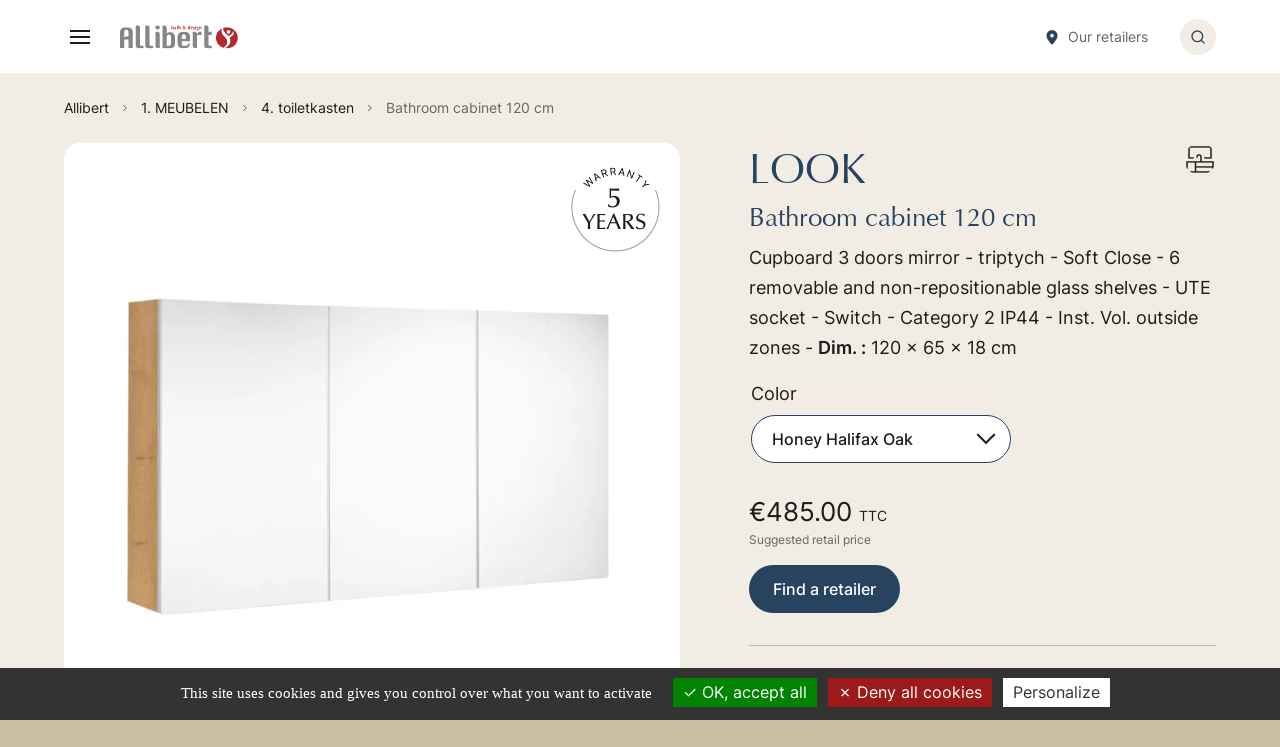

--- FILE ---
content_type: text/html; charset=UTF-8
request_url: https://www.allibert.nl/en_US/p/bathroom-cabinet-120-cm-1064
body_size: 28446
content:

<!DOCTYPE html>

<html lang="en">
<head>
    <meta charset="utf-8">
    <meta http-equiv="X-UA-Compatible" content="IE=edge">
    <meta name="viewport" content="width=device-width, user-scalable=no, initial-scale=1.0, maximum-scale=1.0, minimum-scale=1.0">

    <title>LOOK Bathroom cabinet 120 cm</title>

                <link rel="apple-touch-icon" sizes="57x57" href="/AllibertTheme/images/favicon/apple-icon-57x57.png">
        <link rel="apple-touch-icon" sizes="60x60" href="/AllibertTheme/images/favicon/apple-icon-60x60.png">
        <link rel="apple-touch-icon" sizes="72x72" href="/AllibertTheme/images/favicon/apple-icon-72x72.png">
        <link rel="apple-touch-icon" sizes="76x76" href="/AllibertTheme/images/favicon/apple-icon-76x76.png">
        <link rel="apple-touch-icon" sizes="114x114" href="/AllibertTheme/images/favicon/apple-icon-114x114.png">
        <link rel="apple-touch-icon" sizes="120x120" href="/AllibertTheme/images/favicon/apple-icon-120x120.png">
        <link rel="apple-touch-icon" sizes="144x144" href="/AllibertTheme/images/favicon/apple-icon-144x144.png">
        <link rel="apple-touch-icon" sizes="152x152" href="/AllibertTheme/images/favicon/apple-icon-152x152.png">
        <link rel="apple-touch-icon" sizes="180x180" href="/AllibertTheme/images/favicon/apple-icon-180x180.png">
        <link rel="icon" type="image/png" sizes="192x192"  href="/AllibertTheme/images/favicon/android-icon-192x192.png">
        <link rel="icon" type="image/png" sizes="32x32" href="/AllibertTheme/images/favicon/favicon-32x32.png">
        <link rel="icon" type="image/png" sizes="96x96" href="/AllibertTheme/images/favicon/favicon-96x96.png">
        <link rel="icon" type="image/png" sizes="16x16" href="/AllibertTheme/images/favicon/favicon-16x16.png">
        <link rel="manifest" href="/AllibertTheme/images/favicon/manifest.json">
        <meta name="msapplication-TileColor" content="#ffffff">
        <meta name="msapplication-TileImage" content="/AllibertTheme/images/favicon/ms-icon-144x144.png">
        <meta name="theme-color" content="#ffffff">
        <meta name="robots" content="index,follow" />
    

        
            <link rel="canonical" href="https://www.allibert.nl/en_US/p/bathroom-cabinet-120-cm-1064" />
    
    <meta name="description" content="Cupboard 3 doors mirror - triptych - Soft Close - 6 removable and non-repositionable glass shelves - UTE socket - Switch - Category 2 IP44">

            <link rel="stylesheet" href="/AllibertTheme/AllibertTheme.a97d4539.css">
        <link rel="stylesheet" href="/AllibertTheme/scripts/vendors/tarteaucitron/css/tarteaucitron.css">
    
    <script src="/_themes/mezcalito/allibert/bundles/bazingajstranslation/js/translator.min.js"></script>
    <script src="https://www.allibert.nl/translations/front?locales=en"></script>
    <script src="/AllibertTheme/scripts/vendors/tarteaucitron/tarteaucitron.js"></script>
    <script src="/AllibertTheme/scripts/vendors/tarteaucitron/tarteaucitron.services.js"></script>

        <script type="text/javascript">
        tarteaucitron.init({
            "privacyUrl": "", /* Privacy policy url */
            "bodyPosition": "top", /* or top to bring it as first element for accessibility */

            "hashtag": "#tarteaucitron", /* Open the panel with this hashtag */
            "cookieName": "tarteaucitron", /* Cookie name */

            "orientation": "bottom", /* Banner position (top - bottom) */

            "groupServices": false, /* Group services by category */
            "serviceDefaultState": "wait", /* Default state (true - wait - false) */

            "showAlertSmall": false, /* Show the small banner on bottom right */
            "cookieslist": false, /* Show the cookie list */

            "closePopup": false, /* Show a close X on the banner */

            "showIcon": false, /* Show cookie icon to manage cookies */

            "adblocker": false, /* Show a Warning if an adblocker is detected */

            "DenyAllCta" : true, /* Show the deny all button */
            "AcceptAllCta" : true, /* Show the accept all button when highPrivacy on */
            "highPrivacy": true, /* HIGHLY RECOMMANDED Disable auto consent */

            "handleBrowserDNTRequest": false, /* If Do Not Track == 1, disallow all */

            "removeCredit": false, /* Remove credit link */
            "moreInfoLink": true, /* Show more info link */

            "useExternalCss": false, /* If false, the tarteaucitron.css file will be loaded */
            "useExternalJs": false, /* If false, the tarteaucitron.js file will be loaded */

            "readmoreLink": "", /* Change the default readmore link */

            "mandatory": true, /* Show a message about mandatory cookies */
            "mandatoryCta": true /* Show the disabled accept button when mandatory on */
        });
    </script>

        <script type="text/javascript">
        tarteaucitron.user.googletagmanagerId = 'GTM-M9R9XH9';
        (tarteaucitron.job = tarteaucitron.job || []).push('googletagmanager');
    </script>


        <script type="application/ld+json">
        {
            "@context": "https://schema.org",
            "@type": "Product",
            "name": "LOOK",
            "description": " Bathroom cabinet 120 cm",
            "image": "https://partage.allibert.fr/Images/230692_LOOK-Armoire-de-toilette-120-cm_Chene-Arlington_Photo-1.jpg",
            "offers": {
                "@type": "Offer",
                "price": "485",
                "priceCurrency": "EUR",
                        "url": "https://www.allibert.nl/en_US/p/bathroom-cabinet-120-cm-1064"
            }
        }

    </script>

    

</head>

<body>


    <noscript>
        <iframe src="https://www.googletagmanager.com/ns.html?id=GTM-M9R9XH9" height="0" width="0"
                style="display:none;visibility:hidden"></iframe>
    </noscript>


<div class="o-wrapper c-document" data-controller="search-modal" >
    <ul class="c-skip-link">
        <li><a class="c-skip-link__link" href="#menu">Menu</a></li>
        <li><a class="c-skip-link__link" href="#main">Content</a></li>
        <li><a class="c-skip-link__link" href="#search">Research</a></li>
    </ul>

                    <header class="c-header" role="banner" data-controller="menu">
                        <div class="c-header__top-bar u-hidden@until-menu">
                <ul class="c-secondary-shortcut">
                                            <li class="c-secondary-shortcut__item">
                                        <span  class="c-footer-shortcut-list__link" data-controller="obfuscate" data-obfuscate-url-value="L2VuX1VTL2NvbnRhY3Qv" data-obfuscate-target="link">
            Contact
        </span>
    
                        </li>
                                                                <li class="c-secondary-shortcut__item" data-menu-target="desktopLanguageSelector">
                            <select class="c-secondary-shortcut__lang" name="lang" id="lang" data-action="change->menu#redirectLang">
                                                                    <option value="/nl_NL/p/toiletkast-120-cm-1064" >nl</option>
                                                                    <option value="/en_US/p/bathroom-cabinet-120-cm-1064" selected>en</option>
                                                            </select>
                        </li>
                                    </ul>
                                <ul class="c-primary-shortcut">
                    <li class="c-primary-shortcut__item">
                        <a class="c-primary-shortcut__link" href="/en_US/our-resellers">
                            <svg width="12" height="13" viewBox="0 0 12 13" fill="none" xmlns="http://www.w3.org/2000/svg">
<path fill-rule="evenodd" clip-rule="evenodd" d="M6 12.8901C6 12.8901 10.5 8.45014 10.5 5.56534C10.5 2.60694 8.175 0.890137 6 0.890137C3.825 0.890137 1.5 2.60694 1.5 5.56534C1.5 8.45014 6 12.8901 6 12.8901ZM7.5 5.39014C7.5 6.21856 6.82843 6.89014 6 6.89014C5.17157 6.89014 4.5 6.21856 4.5 5.39014C4.5 4.56171 5.17157 3.89014 6 3.89014C6.82843 3.89014 7.5 4.56171 7.5 5.39014Z" fill="#284360"/>
</svg>

                            <span class="c-primary-shortcut__label">Our retailers</span>
                        </a>
                    </li>
                </ul>
                            </div>
            <div class="c-header__bottom-bar">
                <div class="c-header__logo-wrapper">
    <div class="c-header__burger u-hidden@from-menu" data-controller="burger">
        <button class="c-burger" type="button" data-burger-target="button"
                data-action="burger#toggle search-modal:closeMenu@window->burger#close">
            <span class="c-burger__open"><svg width="24" height="24" viewBox="0 0 24 24" fill="none" xmlns="http://www.w3.org/2000/svg">
<path d="M3 12H21" stroke="#1C1C1C" stroke-width="2" stroke-linecap="square" stroke-linejoin="round"/>
<path d="M3 6H21" stroke="#1C1C1C" stroke-width="2" stroke-linecap="square" stroke-linejoin="round"/>
<path d="M3 18H21" stroke="#1C1C1C" stroke-width="2" stroke-linecap="square" stroke-linejoin="round"/>
</svg>
</span>
            <span class="c-burger__close"><svg width="32" height="32" viewBox="0 0 32 32" fill="none" xmlns="http://www.w3.org/2000/svg">
<circle cx="15.9999" cy="15.9999" r="15.4286" stroke="#284360" stroke-width="0.571429" stroke-linecap="square"/>
<path d="M19.4284 12.5718L12.5713 19.4289" stroke="#284360" stroke-width="1.14286" stroke-linecap="square" stroke-linejoin="round"/>
<path d="M12.5713 12.5718L19.4284 19.4289" stroke="#284360" stroke-width="1.14286" stroke-linecap="square" stroke-linejoin="round"/>
</svg>
</span>
        </button>
    </div>
    <div class="c-header__logo">
                    <a href="/en_US/" title="Allibert: designer of bathrooms, furniture, showers, toilet seats..."><svg width="229" height="46" viewBox="0 0 229 46" fill="none" xmlns="http://www.w3.org/2000/svg">
<g clip-path="url(#clip0_1401_8715)">
<path d="M41.1685 40.0946H40.9498C40.4231 40.0946 39.9179 39.8933 39.5443 39.5346C39.1707 39.1759 38.9591 38.6889 38.9557 38.18V4.62486C38.9489 3.43011 38.4521 2.28671 37.5743 1.44538C36.6964 0.60405 35.5091 0.133446 34.2728 0.136756H30.5676L30.6448 6.62649V40.1319C30.6516 41.3245 31.1466 42.466 32.0217 43.307C32.8967 44.148 34.0807 44.62 35.3148 44.62H45.3883V40.0573H41.2071L41.1685 40.0946Z" fill="#868686"/>
<path d="M59.7072 40.0946H59.437C58.9116 40.0946 58.4077 39.8929 58.0361 39.5338C57.6646 39.1748 57.4558 38.6878 57.4558 38.18V4.61244C57.4541 4.02142 57.332 3.4365 57.0964 2.89109C56.8608 2.34569 56.5163 1.85046 56.0827 1.4337C55.649 1.01694 55.1347 0.686809 54.569 0.462145C54.0033 0.237481 53.3974 0.122695 52.7858 0.12433H49.0806L49.1578 6.61406V40.1319C49.1578 41.3266 49.648 42.4727 50.521 43.3187C51.3941 44.1647 52.5786 44.6416 53.815 44.6449H63.8884V40.0822H59.7072V40.0946Z" fill="#868686"/>
<path d="M127.79 13.3151H119.788C118.706 13.322 117.641 13.5622 116.668 14.0182C115.695 14.4742 114.84 15.1345 114.165 15.9508C112.591 17.6886 111.747 19.9326 111.798 22.2416V35.6935C111.74 38.0185 112.585 40.2804 114.165 42.034C114.84 42.8504 115.695 43.5107 116.668 43.9667C117.641 44.4227 118.706 44.6629 119.788 44.6697H127.79C132.481 44.6697 135.131 41.6777 135.74 35.6935H131.765C131.765 38.7022 130.44 40.2065 127.79 40.2065H123.763C123.222 40.2046 122.689 40.0825 122.205 39.8497C121.721 39.6169 121.299 39.2795 120.971 38.8638C120.189 37.9824 119.768 36.8546 119.788 35.6935V31.2178H135.74V22.2665C135.789 19.9623 134.955 17.7221 133.399 15.9757C132.731 15.1531 131.88 14.4866 130.909 14.026C129.938 13.5653 128.872 13.3223 127.79 13.3151ZM127.79 26.767H119.788V22.2665C119.766 21.1126 120.187 19.9918 120.971 19.1211C121.302 18.7106 121.726 18.3785 122.209 18.1502C122.693 17.9218 123.224 17.8031 123.763 17.8032C124.311 17.8001 124.853 17.9171 125.347 18.1453C125.842 18.3736 126.277 18.7072 126.619 19.1211C127.398 19.9937 127.815 21.1142 127.79 22.2665V26.767Z" fill="#868686"/>
<path d="M177.758 40.0822H173.59C173.061 40.0822 172.554 39.8791 172.18 39.5178C171.806 39.1564 171.596 38.6662 171.596 38.1551V19.1087C171.9 19.0198 172.217 18.9737 172.535 18.9719H177.925V12.5692H176.562C174.747 12.494 172.971 13.0898 171.596 14.2351V4.50054C171.592 3.30578 171.099 2.16109 170.223 1.31743C169.348 0.473767 168.162 -4.53353e-06 166.926 0H163.285V40.2313C163.288 41.4261 163.782 42.5708 164.657 43.4145C165.532 44.2581 166.718 44.7319 167.955 44.7319H178.028V40.1568L177.758 40.0822Z" fill="#868686"/>
<path d="M150.998 14.807C150.24 15.6742 149.671 16.6807 149.326 17.7659V17.107C149.323 15.9123 148.829 14.7676 147.954 13.9239C147.078 13.0803 145.892 12.6065 144.656 12.6065H140.938L141.028 19.0838V40.1692C141.028 41.3628 141.519 42.5075 142.392 43.3516C143.265 44.1956 144.45 44.6697 145.685 44.6697L149.403 44.5703V20.7497C149.516 20.5721 149.64 20.4018 149.776 20.24C150.11 19.8293 150.536 19.4972 151.021 19.2689C151.507 19.0406 152.041 18.922 152.581 18.9222H157.971V12.5692H156.608C155.558 12.5041 154.507 12.6719 153.535 13.0598C152.562 13.4477 151.695 14.0453 150.998 14.807Z" fill="#868686"/>
<path d="M77.0623 37.9065V17.107C77.0589 15.9123 76.5654 14.7676 75.6899 13.9239C74.8145 13.0803 73.6286 12.6065 72.3923 12.6065H68.6742L68.7643 19.0838V40.1692C68.7643 41.3628 69.2549 42.5075 70.1283 43.3516C71.0017 44.1956 72.1863 44.6697 73.4215 44.6697L77.1524 44.5703L77.0752 38.1551L77.0623 37.9065Z" fill="#868686"/>
<path d="M72.9069 0.211359C72.0672 0.211359 71.2464 0.451971 70.5482 0.902782C69.85 1.35359 69.3059 1.99435 68.9845 2.74402C68.6632 3.49369 68.5791 4.31861 68.7429 5.11445C68.9067 5.9103 69.3111 6.64134 69.9048 7.21511C70.4986 7.78888 71.255 8.17963 72.0786 8.33793C72.9021 8.49623 73.7558 8.41498 74.5315 8.10446C75.3073 7.79394 75.9704 7.26808 76.4369 6.59339C76.9034 5.91871 77.1524 5.12549 77.1524 4.31405C77.1541 3.77482 77.0454 3.24059 76.8326 2.74208C76.6199 2.24358 76.3072 1.79065 75.9127 1.40935C75.5181 1.02805 75.0494 0.725909 74.5335 0.52031C74.0177 0.314712 73.4649 0.209717 72.9069 0.211359Z" fill="#868686"/>
<path d="M16.506 4.60001H8.2465C7.13908 4.59701 6.0447 4.83062 5.04163 5.28412C4.03856 5.73763 3.15164 6.3998 2.44433 7.22325C0.860999 8.9295 -0.00212294 11.1478 0.0256756 13.4395V44.4211H8.2465V28.2092C8.65228 28.0378 9.09019 27.949 9.53301 27.9481H16.506V44.4584H24.7782V13.4768C24.8262 11.1563 23.946 8.9074 22.321 7.19838C21.6041 6.38439 20.7128 5.7305 19.7089 5.28189C18.7049 4.83327 17.6121 4.60062 16.506 4.60001ZM13.3025 21.9184C12.363 21.8733 11.4244 22.0256 10.5516 22.3647C9.67874 22.7038 8.89233 23.2217 8.2465 23.8827V13.4768C8.22666 12.3188 8.65837 11.1959 9.45583 10.3314C9.81487 9.91413 10.2656 9.5794 10.7752 9.35145C11.2848 9.12351 11.8405 9.00806 12.402 9.01351C12.9422 9.02369 13.4737 9.14674 13.96 9.37422C14.4464 9.60171 14.876 9.92823 15.2194 10.3314C16.0169 11.1959 16.4486 12.3188 16.4288 13.4768V21.9184H13.3025Z" fill="#868686"/>
<path d="M104.478 16.473C103.802 15.6693 102.948 15.0213 101.98 14.5762C101.012 14.131 99.9537 13.8998 98.8816 13.8995H94.8548C94.3458 13.8746 93.8375 13.9586 93.366 14.1456C92.8945 14.3326 92.4716 14.6178 92.1274 14.9811C91.2585 15.6414 90.6944 16.6065 90.5579 17.6665V4.64973C90.5409 3.46815 90.0398 2.34129 89.1643 1.51626C88.2889 0.691232 87.1106 0.235372 85.8878 0.248652H82.2598V10.2443L82.3628 44.6822L98.843 44.6449C99.9173 44.6424 100.977 44.4077 101.946 43.9582C102.914 43.5086 103.766 42.8554 104.439 42.0465C106.003 40.3328 106.843 38.1143 106.794 35.8303V22.6395C106.849 20.376 106.023 18.175 104.478 16.473ZM98.843 35.793C98.8603 36.9349 98.4385 38.0424 97.6594 38.9011C97.3206 39.3154 96.8883 39.6495 96.3956 39.8779C95.9029 40.1063 95.3627 40.2229 94.8162 40.2189H90.8409V22.6395C90.8153 21.5059 91.2334 20.4048 92.0116 19.5562C92.3557 19.1548 92.7871 18.8316 93.2753 18.6098C93.7634 18.388 94.2962 18.273 94.8356 18.273C95.375 18.273 95.9077 18.388 96.3958 18.6098C96.8839 18.8316 97.3154 19.1548 97.6594 19.5562C98.4412 20.4035 98.8638 21.5044 98.843 22.6395V35.793Z" fill="#868686"/>
<path d="M99.8337 3.8909C99.8337 2.60621 99.808 1.42513 99.7565 0.347656C99.9961 0.369961 100.237 0.369961 100.477 0.347656C100.717 0.370431 100.958 0.370431 101.197 0.347656C101.146 1.42513 101.12 2.60621 101.12 3.8909C101.212 3.63204 101.385 3.40756 101.616 3.24917C101.847 3.09078 102.124 3.00649 102.407 3.0082C102.675 3.00908 102.939 3.07428 103.175 3.19796C103.41 3.32164 103.611 3.49993 103.758 3.71684C104.112 4.23118 104.292 4.8396 104.272 5.45739C104.279 5.87926 104.214 6.29937 104.079 6.70063C103.974 7.02046 103.804 7.31648 103.577 7.5709C103.193 7.95978 102.667 8.18746 102.111 8.20495C101.837 8.20283 101.569 8.12519 101.339 7.98117C101.124 7.85859 100.944 7.68804 100.811 7.48387C100.52 7.67433 100.241 7.88193 99.9752 8.10549H99.7437C99.7951 6.97828 99.8208 5.78477 99.8208 4.52495L99.8337 3.8909ZM101.12 5.6563C101.1 6.16294 101.156 6.66975 101.287 7.16062C101.39 7.57089 101.609 7.76981 101.931 7.78224C102.252 7.79468 102.432 7.59576 102.587 7.22279C102.781 6.64545 102.864 6.03869 102.831 5.43252C102.831 4.18927 102.548 3.64224 102.008 3.64224C101.87 3.64439 101.735 3.68717 101.623 3.7649C101.51 3.84262 101.424 3.95161 101.378 4.07739C101.172 4.5789 101.084 5.11809 101.12 5.6563Z" fill="#B2292E"/>
<path d="M105.276 3.72927C105.775 3.28394 106.424 3.02787 107.103 3.00819C107.565 2.98753 108.02 3.12388 108.389 3.3936C108.558 3.55531 108.69 3.74954 108.777 3.96371C108.863 4.17788 108.902 4.40721 108.891 4.63684C108.891 5.46981 108.891 6.25306 108.891 6.96171C108.891 7.26009 108.891 7.45901 109.032 7.54603C109.091 7.59312 109.159 7.62749 109.232 7.6468C109.305 7.66611 109.382 7.66991 109.457 7.65792V7.919C109.189 8.07933 108.884 8.17328 108.569 8.19251C108.352 8.18778 108.142 8.11116 107.976 7.97544C107.81 7.83971 107.697 7.65306 107.656 7.44657C107.518 7.64929 107.344 7.82622 107.141 7.96873C106.911 8.11276 106.643 8.19039 106.369 8.19251C106.168 8.20576 105.967 8.17328 105.782 8.09771C105.596 8.02214 105.432 7.90557 105.301 7.75738C105.077 7.50472 104.954 7.18273 104.954 6.84981C104.94 6.66282 104.969 6.4751 105.04 6.30071C105.112 6.12632 105.223 5.96977 105.366 5.84279C105.667 5.59222 106.031 5.42095 106.421 5.34549C106.776 5.27069 107.121 5.15812 107.45 5.00982C107.518 4.9728 107.571 4.91629 107.604 4.84819C107.612 4.77378 107.612 4.69881 107.604 4.6244C107.608 4.50734 107.588 4.39069 107.544 4.28165C107.499 4.1726 107.432 4.07347 107.347 3.99036C107.249 3.90106 107.134 3.83186 107.008 3.78698C106.882 3.74209 106.748 3.72246 106.614 3.72927C106.38 3.72796 106.15 3.78355 105.945 3.89089C105.748 3.98514 105.58 4.12637 105.456 4.30117H105.379L105.276 3.72927ZM107.63 6.51414V5.44495C107.487 5.52199 107.336 5.58449 107.18 5.63144C107.028 5.6808 106.882 5.74321 106.742 5.81792C106.604 5.89808 106.493 6.0145 106.421 6.1536C106.321 6.33718 106.277 6.54376 106.292 6.75035C106.292 7.27251 106.485 7.5336 106.871 7.5336C107.398 7.5336 107.656 7.19792 107.669 6.51414H107.63Z" fill="#B2292E"/>
<path d="M112.737 3.19468C112.725 3.28548 112.725 3.37739 112.737 3.46819C112.725 3.55482 112.725 3.64264 112.737 3.72927H111.888C111.888 4.52495 111.824 5.28333 111.824 6.01684C111.798 6.47095 111.833 6.9264 111.927 7.37197C111.943 7.46657 111.996 7.55162 112.075 7.60949C112.154 7.66736 112.253 7.6936 112.352 7.68278C112.509 7.69482 112.666 7.66012 112.802 7.58333V7.99359C112.485 8.17111 112.126 8.26541 111.76 8.26711C110.936 8.26711 110.473 7.72008 110.473 6.66332C110.473 5.60657 110.473 4.74873 110.538 3.7417H109.869C109.874 3.65477 109.874 3.56756 109.869 3.48062C109.874 3.38954 109.874 3.2982 109.869 3.20711H110.538C110.538 2.83414 110.538 2.42387 110.538 1.96387C110.975 1.76495 111.425 1.5536 111.824 1.32982L111.927 1.40441C111.86 2.00724 111.83 2.61332 111.837 3.21954L112.737 3.19468Z" fill="#B2292E"/>
<path d="M113.587 3.8909C113.587 2.60621 113.561 1.42513 113.509 0.347656C113.987 0.413963 114.472 0.413963 114.95 0.347656C114.899 1.42513 114.873 2.60621 114.873 3.8909C115.006 3.62918 115.211 3.40753 115.465 3.2498C115.719 3.09208 116.012 3.00424 116.314 2.99576C117.292 2.99576 117.793 3.61738 117.806 4.88549C117.806 5.54855 117.806 6.12045 117.806 6.60117C117.806 7.08189 117.806 7.57918 117.806 8.09306C117.333 8.02674 116.852 8.02674 116.378 8.09306C116.443 7.34711 116.481 6.36495 116.481 5.14658C116.481 4.3136 116.211 3.90333 115.696 3.90333C115.182 3.90333 114.847 4.42549 114.86 5.42008V5.83035C114.86 6.41053 114.886 7.16891 114.937 8.10549C114.46 8.03918 113.974 8.03918 113.497 8.10549C113.548 7.01144 113.574 5.83036 113.574 4.56225L113.587 3.8909Z" fill="#B2292E"/>
<path d="M125.59 7.42171C124.994 7.93682 124.227 8.22803 123.428 8.24225C123.174 8.25097 122.92 8.20663 122.685 8.11224C122.45 8.01785 122.238 7.87562 122.065 7.69522C121.768 7.39843 121.602 7.00166 121.602 6.58873C121.591 6.12858 121.766 5.68247 122.09 5.34549C122.467 4.9823 122.901 4.68005 123.377 4.45036C122.954 3.98147 122.701 3.39225 122.657 2.77198C122.64 2.536 122.683 2.29971 122.782 2.08324C122.88 1.86677 123.032 1.67652 123.223 1.52874C123.568 1.28054 123.989 1.14943 124.419 1.15576C124.813 1.13665 125.203 1.24611 125.525 1.46657C125.669 1.58102 125.782 1.7258 125.858 1.88966C125.934 2.05352 125.97 2.23206 125.963 2.41144C125.932 2.77874 125.803 3.13201 125.589 3.43697C125.374 3.74193 125.082 3.98823 124.741 4.15198C125.23 4.82333 125.744 5.48225 126.259 6.11631C126.71 5.4974 127.094 4.83494 127.404 4.13954C127.571 4.3509 127.751 4.54982 127.918 4.73631C127.537 5.36375 127.107 5.96223 126.632 6.52657C127.095 7.09846 127.571 7.64549 128.06 8.18008C127.61 8.18008 127.211 8.18008 126.876 8.18008C126.542 8.18008 126.362 8.18008 126.092 8.18008L125.59 7.42171ZM122.875 6.10387C122.874 6.45861 123.012 6.8006 123.261 7.06116C123.384 7.211 123.54 7.33157 123.719 7.4135C123.897 7.49543 124.093 7.53652 124.29 7.5336C124.676 7.53289 125.046 7.3855 125.32 7.12333C124.741 6.37738 124.162 5.61901 123.609 4.86063C123.406 5.01731 123.229 5.20158 123.081 5.40766C122.942 5.61485 122.871 5.8572 122.875 6.10387ZM123.892 2.37414C123.897 2.61396 123.963 2.84886 124.085 3.05793C124.197 3.31634 124.33 3.56576 124.483 3.80387C124.683 3.63857 124.856 3.44589 124.998 3.23198C125.165 2.97949 125.254 2.68626 125.255 2.38658C125.257 2.18625 125.184 1.99203 125.049 1.83955C124.989 1.77628 124.915 1.72592 124.833 1.69167C124.751 1.65743 124.663 1.64005 124.573 1.64063C124.485 1.63918 124.398 1.65494 124.316 1.68699C124.234 1.71903 124.16 1.76669 124.097 1.82711C123.976 1.94792 123.903 2.10659 123.892 2.27468V2.37414Z" fill="#B2292E"/>
<path d="M135.895 4.54981C135.895 5.79306 135.895 7.0363 135.972 8.10549C135.732 8.08214 135.491 8.08214 135.252 8.10549C135.038 8.08154 134.822 8.08154 134.608 8.10549C134.617 8.04781 134.617 7.98912 134.608 7.93144C134.623 7.84497 134.623 7.75683 134.608 7.67036C134.608 7.45901 134.608 7.32225 134.608 7.26008C134.517 7.54259 134.343 7.79324 134.107 7.98117C133.859 8.17284 133.549 8.27407 133.232 8.26711C132.943 8.27318 132.658 8.20211 132.408 8.06172C132.159 7.92133 131.954 7.71707 131.817 7.47143C131.503 6.89341 131.352 6.2461 131.379 5.59413C131.36 4.94002 131.554 4.29659 131.932 3.75414C132.069 3.54127 132.258 3.36418 132.482 3.23844C132.707 3.1127 132.96 3.04217 133.219 3.03306C133.49 3.04093 133.755 3.11354 133.991 3.24441C134.214 3.36881 134.393 3.55505 134.505 3.779C134.505 2.61035 134.505 1.479 134.441 0.372517C134.676 0.395367 134.913 0.395367 135.149 0.372517C135.388 0.395866 135.63 0.395866 135.869 0.372517C135.869 1.45414 135.792 2.63522 135.792 3.90333L135.895 4.54981ZM132.91 5.71847C132.878 6.21894 132.961 6.72005 133.155 7.18549C133.322 7.47144 133.502 7.60819 133.721 7.60819C133.939 7.60819 134.197 7.44657 134.364 7.12333C134.554 6.61391 134.637 6.07287 134.608 5.53198C134.608 4.28873 134.312 3.69198 133.772 3.70441C133.668 3.71022 133.566 3.74005 133.476 3.79144C133.36 3.87963 133.264 3.98958 133.193 4.11468C133.104 4.30979 133.04 4.51423 133 4.72387C132.932 5.0512 132.902 5.38475 132.91 5.71847Z" fill="#B2292E"/>
<path d="M138.416 5.619C138.396 6.10088 138.502 6.57988 138.725 7.01144C138.811 7.18615 138.948 7.33244 139.12 7.43197C139.292 7.5315 139.49 7.57983 139.69 7.57089C140.128 7.57277 140.549 7.40743 140.861 7.11089L140.977 7.21035L140.758 7.78224C140.59 7.91799 140.398 8.02328 140.192 8.09305C139.905 8.2014 139.599 8.25217 139.291 8.24224C138.988 8.24862 138.686 8.19451 138.405 8.08329C138.124 7.97207 137.869 7.80611 137.657 7.59575C137.407 7.33455 137.216 7.02652 137.094 6.69077C136.972 6.35502 136.923 5.99869 136.95 5.64386C136.9 4.9265 137.129 4.21709 137.593 3.65467C137.794 3.44084 138.041 3.27214 138.316 3.16045C138.592 3.04876 138.89 2.99679 139.188 3.00819C140.475 3.00819 141.144 3.80386 141.157 5.28332C141.165 5.39505 141.165 5.50727 141.157 5.619H138.416ZM139.87 5.17143C139.879 4.75128 139.822 4.33223 139.703 3.92819C139.672 3.80883 139.603 3.70175 139.506 3.62162C139.409 3.54149 139.289 3.49224 139.163 3.48062C139.1 3.48046 139.038 3.49249 138.981 3.51599C138.923 3.53949 138.871 3.57398 138.828 3.61738C138.728 3.73611 138.649 3.8707 138.596 4.01522C138.473 4.39304 138.412 4.78754 138.416 5.18387L139.87 5.17143Z" fill="#B2292E"/>
<path d="M142.263 6.81252C142.342 7.03121 142.469 7.23062 142.636 7.39684C142.738 7.48745 142.858 7.55728 142.988 7.60214C143.119 7.647 143.257 7.66597 143.395 7.65792C143.495 7.66421 143.594 7.6497 143.688 7.61537C143.781 7.58105 143.865 7.52771 143.935 7.459C144.04 7.35552 144.099 7.21785 144.103 7.0736C144.1 6.96037 144.069 6.84942 144.013 6.75035C143.947 6.66477 143.864 6.5929 143.768 6.539C143.55 6.42711 143.305 6.30278 143.009 6.17846C142.871 6.10885 142.737 6.02992 142.61 5.94225C142.479 5.86145 142.358 5.76542 142.25 5.6563C142.005 5.38055 141.876 5.02527 141.89 4.6617C141.876 4.42723 141.919 4.1929 142.015 3.97716C142.111 3.76141 142.258 3.57016 142.443 3.41846C142.765 3.17129 143.164 3.0356 143.575 3.03306C144.071 3.03099 144.552 3.20331 144.926 3.51792C144.81 3.80557 144.732 4.10637 144.695 4.41306H144.424C144.384 4.20758 144.292 4.01517 144.154 3.8536C144.079 3.7558 143.982 3.67516 143.871 3.61738C143.745 3.56545 143.609 3.54002 143.472 3.54279C143.3 3.53705 143.132 3.58985 142.996 3.69197C142.926 3.74387 142.87 3.81208 142.834 3.8903C142.798 3.96852 142.783 4.05424 142.79 4.13954C142.791 4.247 142.827 4.35144 142.893 4.43793C142.971 4.52539 143.062 4.60085 143.164 4.6617C143.279 4.72534 143.399 4.77941 143.524 4.82333L143.923 5.00982C144.071 5.06095 144.214 5.12765 144.347 5.20873C144.475 5.29408 144.596 5.38974 144.707 5.49468C144.823 5.61209 144.91 5.75199 144.965 5.90494C145.031 6.10152 145.061 6.30759 145.055 6.51414C145.073 6.75939 145.031 7.00536 144.933 7.23214C144.835 7.45892 144.682 7.66015 144.489 7.81954C144.128 8.10899 143.671 8.26343 143.202 8.25468C142.941 8.24818 142.683 8.19331 142.443 8.09305C142.241 8.02605 142.05 7.92964 141.877 7.80711L141.993 7.32225C141.993 7.23522 141.993 7.14819 141.993 7.0736C141.993 6.999 141.993 6.91198 141.993 6.82495L142.263 6.81252Z" fill="#B2292E"/>
<path d="M146.045 1.20549C146.041 0.991343 146.119 0.783294 146.264 0.621163C146.33 0.549575 146.412 0.492554 146.503 0.453949C146.594 0.415344 146.692 0.396062 146.792 0.397389C146.893 0.394251 146.994 0.412657 147.087 0.451322C147.181 0.489986 147.264 0.54796 147.332 0.621163C147.477 0.783294 147.555 0.991343 147.551 1.20549C147.555 1.41598 147.477 1.62031 147.332 1.77738C147.267 1.85424 147.184 1.91555 147.09 1.95652C146.997 1.99749 146.894 2.01702 146.792 2.0136C146.691 2.01511 146.591 1.99466 146.5 1.95376C146.409 1.91286 146.328 1.85256 146.264 1.77738C146.119 1.62031 146.041 1.41598 146.045 1.20549ZM146.148 5.42008C146.148 4.59125 146.123 3.83288 146.071 3.14495C146.549 3.21126 147.034 3.21126 147.512 3.14495C147.461 3.84946 147.435 4.60783 147.435 5.42008V5.83036C147.435 6.65918 147.461 7.41756 147.512 8.10549C147.034 8.03919 146.549 8.03919 146.071 8.10549C146.123 7.40099 146.148 6.64261 146.148 5.83036V5.42008Z" fill="#B2292E"/>
<path d="M151.989 3.51792C152.16 3.65741 152.296 3.8332 152.385 4.0316C152.474 4.22999 152.515 4.44563 152.504 4.6617C152.513 4.89116 152.474 5.12004 152.387 5.33399C152.301 5.54794 152.17 5.74232 152.002 5.90494C151.83 6.0619 151.628 6.18446 151.408 6.26555C151.187 6.34664 150.952 6.38465 150.715 6.37738H150.291C150.253 6.37613 150.215 6.38467 150.181 6.40213C150.147 6.41959 150.118 6.44535 150.098 6.47684C150.044 6.55823 150.017 6.65369 150.021 6.75035C150.021 7.08602 150.252 7.27251 150.754 7.28494H151.462C152.491 7.28494 153.018 7.72008 153.018 8.64008C153.02 8.98965 152.936 9.33464 152.774 9.64711C152.639 9.92271 152.436 10.1619 152.182 10.3433C151.675 10.6572 151.086 10.8253 150.484 10.8282C149.99 10.8463 149.503 10.7112 149.094 10.4428C148.932 10.3353 148.8 10.1903 148.71 10.021C148.62 9.85163 148.575 9.6633 148.58 9.47305C148.565 9.18291 148.656 8.89699 148.837 8.66494C149.015 8.45494 149.245 8.29232 149.506 8.19251C149.359 8.11173 149.232 8.00151 149.133 7.86927C149.027 7.73339 148.973 7.56671 148.979 7.39684C148.983 7.15282 149.079 6.91867 149.249 6.73792C149.4 6.52887 149.624 6.37894 149.879 6.31521C149.522 6.2324 149.202 6.0406 148.966 5.76819C148.736 5.45755 148.622 5.08038 148.644 4.699C148.629 4.46315 148.672 4.22719 148.771 4.01089C148.869 3.79459 149.02 3.60424 149.21 3.45576C149.629 3.15457 150.143 3.00495 150.664 3.03305H152.877C152.842 3.19713 152.842 3.36628 152.877 3.53035L151.989 3.51792ZM151.822 9.18711C151.842 9.03716 151.82 8.88464 151.756 8.74642C151.692 8.6082 151.591 8.48965 151.462 8.40386C151.138 8.26814 150.784 8.21259 150.432 8.24225C150.196 8.22426 149.959 8.25827 149.738 8.34171C149.632 8.41521 149.548 8.51367 149.493 8.62765C149.4 8.81317 149.356 9.01825 149.365 9.22441C149.356 9.38901 149.384 9.55349 149.449 9.70609C149.513 9.85868 149.612 9.99562 149.738 10.1071C149.984 10.3112 150.301 10.4178 150.625 10.4055C150.791 10.4133 150.957 10.3837 151.108 10.3189C151.26 10.2542 151.394 10.1561 151.5 10.0325C151.713 9.79947 151.828 9.49786 151.822 9.18711ZM150.535 3.43089C150.111 3.43089 149.892 3.87846 149.892 4.78603C149.864 5.10963 149.936 5.43392 150.098 5.71846C150.138 5.79338 150.196 5.85757 150.268 5.9053C150.34 5.95303 150.423 5.98282 150.51 5.99198C150.611 5.98867 150.71 5.95775 150.794 5.90277C150.878 5.84779 150.945 5.77099 150.986 5.68117C151.097 5.36118 151.145 5.02375 151.127 4.68657C151.146 4.35131 151.089 4.01607 150.96 3.70441C150.923 3.62725 150.865 3.56113 150.793 3.513C150.72 3.46486 150.636 3.43649 150.548 3.43089H150.535Z" fill="#B2292E"/>
<path d="M155 3.90333C155.137 3.64233 155.345 3.42166 155.6 3.26426C155.856 3.10685 156.15 3.01844 156.453 3.0082C157.431 3.0082 157.933 3.62981 157.946 4.89792C157.946 5.56098 157.946 6.13288 157.946 6.6136C157.946 7.09432 157.946 7.59162 157.946 8.10549C157.706 8.08163 157.465 8.08163 157.225 8.10549C156.99 8.08313 156.753 8.08313 156.518 8.10549C156.518 7.35954 156.621 6.38981 156.621 5.159C156.621 4.32603 156.35 3.91576 155.836 3.91576C155.321 3.91576 154.987 4.42549 155 5.42008V5.83035C155 6.65918 155.025 7.41756 155.077 8.10549C154.837 8.08214 154.596 8.08214 154.356 8.10549C154.117 8.08272 153.875 8.08272 153.636 8.10549C153.687 7.40099 153.713 6.64261 153.713 5.83035V5.42008C153.713 4.59125 153.687 3.83288 153.636 3.14495C153.863 3.163 154.091 3.163 154.318 3.14495C154.549 3.16346 154.781 3.16346 155.012 3.14495L155 3.90333Z" fill="#B2292E"/>
<path d="M208.261 33.1447C208.596 26.9285 202.691 22.2042 202.639 22.1544C195.409 15.2793 196.657 9.3739 198.059 6.45228C194.297 8.22271 191.169 11.0403 189.078 14.5426C186.986 18.045 186.027 22.0719 186.323 26.1054C186.619 30.139 188.157 33.9947 190.739 37.1767C193.321 40.3587 196.829 42.7214 200.812 43.9609C205.521 40.5793 208.043 36.9615 208.261 33.1447Z" fill="#B2292E"/>
<path d="M207.168 4.36364C204.888 4.36672 202.625 4.72782 200.465 5.43283C198.677 11.5247 207.168 18.002 207.271 18.0766C208.383 18.961 209.412 19.9387 210.345 20.9982C217.331 18.2631 218.836 14.3966 219.158 12.8426C219.192 12.6798 219.282 12.5327 219.412 12.4246C219.543 12.3165 219.707 12.2536 219.879 12.2458C220.041 12.2436 220.2 12.292 220.332 12.3838C220.464 12.4755 220.562 12.6059 220.612 12.7555C220.702 13.0166 222.619 19.1458 212.661 24.4296C213.048 25.148 213.334 25.9131 213.51 26.7047C216.083 36.6507 208.673 42.1707 203.784 44.6198C204.89 44.7947 206.009 44.882 207.129 44.8809C209.926 44.9479 212.708 44.4734 215.312 43.4854C217.916 42.4974 220.289 41.0159 222.292 39.1281C224.294 37.2403 225.886 34.9843 226.972 32.4931C228.059 30.0019 228.619 27.3257 228.619 24.6223C228.619 21.9188 228.059 19.2427 226.972 16.7515C225.886 14.2603 224.294 12.0043 222.292 10.1165C220.289 8.22869 217.916 6.74716 215.312 5.75917C212.708 4.77117 209.926 4.29668 207.129 4.36364H207.168ZM210.551 16.622C209.836 16.6245 209.136 16.4217 208.539 16.0393C207.943 15.6569 207.478 15.1122 207.202 14.474C206.927 13.8359 206.853 13.1331 206.991 12.4546C207.129 11.7761 207.473 11.1525 207.978 10.6627C208.483 10.1728 209.127 9.83886 209.828 9.70305C210.53 9.56724 211.258 9.6357 211.919 9.89975C212.58 10.1638 213.146 10.6116 213.543 11.1863C213.941 11.7611 214.154 12.437 214.154 13.1285C214.155 13.5867 214.063 14.0407 213.883 14.4645C213.703 14.8883 213.438 15.2735 213.103 15.598C212.768 15.9226 212.371 16.1801 211.933 16.3559C211.495 16.5316 211.025 16.622 210.551 16.622Z" fill="#B2292E"/>
</g>
<defs>
<clipPath id="clip0_1401_8715">
<rect width="229" height="46" fill="white"/>
</clipPath>
</defs>
</svg>
</a>
            </div>
</div>








<div class="c-header__menu">
    <div id="menu" class="c-menu" data-menu-target="mobileMenu"
         data-action="burger:burgerToggle@window->menu#toggle">
        <div class="c-menu__wrapper">
            <ul class="c-menu__list-l1">
                                    <li class="c-menu__item-l1" data-controller="submenu"
                        data-action="mouseenter->submenu#open mouseleave->submenu#close">
                                                <a class="c-menu__link-l1 has-children" href="/en_US/c/1100"
                           data-action="submenu#open">
                            1. MEUBELEN
                            <span class="c-menu__arrow u-hidden@from-menu"><svg width="24" height="24" viewBox="0 0 24 24" fill="none" xmlns="http://www.w3.org/2000/svg">
<path d="M20 7.88989L12 15.8899L4 7.88989" stroke="#212121" stroke-width="2" stroke-linecap="square"/>
</svg>
</span>
                        </a>
                                                    <div class="c-menu__submenu-l2" data-submenu-target="submenu">
                                <div class="c-menu__top-level u-hidden@from-menu">
                                    <button class="c-menu__back" type="button" data-action="submenu#close">
                                        <svg width="24" height="24" viewBox="0 0 24 24" fill="none" xmlns="http://www.w3.org/2000/svg">
<path d="M20 7.88989L12 15.8899L4 7.88989" stroke="#212121" stroke-width="2" stroke-linecap="square"/>
</svg>

                                        <span class="u-sr-only">Feedback</span>
                                    </button>
                                    <a class="c-menu__parent"
                                       href="/en_US/c/1100">1. MEUBELEN</a>
                                </div>
                                <ul class="c-menu__list-l2">
                                                                                                                    <li class="c-menu__item-l2" data-controller="submenu">
                                            <a class="c-menu__link-l2 has-children"
                                               href="/en_US/c/11000"
                                               data-action="submenu#open">
                                                1. Badkamer meubelen
                                                <span class="c-menu__arrow u-hidden@from-menu"><svg width="24" height="24" viewBox="0 0 24 24" fill="none" xmlns="http://www.w3.org/2000/svg">
<path d="M20 7.88989L12 15.8899L4 7.88989" stroke="#212121" stroke-width="2" stroke-linecap="square"/>
</svg>
</span>
                                            </a>
                                                                                            <div class="c-menu__submenu-l3" data-submenu-target="submenu">
                                                    <div class="c-menu__top-level u-hidden@from-menu">
                                                        <button class="c-menu__back" type="button"
                                                                data-action="submenu#close">
                                                            <svg width="24" height="24" viewBox="0 0 24 24" fill="none" xmlns="http://www.w3.org/2000/svg">
<path d="M20 7.88989L12 15.8899L4 7.88989" stroke="#212121" stroke-width="2" stroke-linecap="square"/>
</svg>

                                                            <span class="u-sr-only">Feedback</span>
                                                        </button>
                                                        <a class="c-menu__parent"
                                                           href="/en_US/c/11000">1. Badkamer meubelen</a>
                                                    </div>
                                                    <ul class="c-menu__list-l3">
                                                                                                                    <li class="c-menu__item-l3">
                                                                <a class="c-menu__link-l3"
                                                                   href="/en_US/c/msv">
                                                                    1. meubles sous vasque
                                                                    <span class="c-menu__arrow u-hidden@from-menu"><svg width="24" height="24" viewBox="0 0 24 24" fill="none" xmlns="http://www.w3.org/2000/svg">
<path d="M20 7.88989L12 15.8899L4 7.88989" stroke="#212121" stroke-width="2" stroke-linecap="square"/>
</svg>
</span>
                                                                </a>
                                                            </li>
                                                                                                                    <li class="c-menu__item-l3">
                                                                <a class="c-menu__link-l3"
                                                                   href="/en_US/c/ens">
                                                                    2. ensemble
                                                                    <span class="c-menu__arrow u-hidden@from-menu"><svg width="24" height="24" viewBox="0 0 24 24" fill="none" xmlns="http://www.w3.org/2000/svg">
<path d="M20 7.88989L12 15.8899L4 7.88989" stroke="#212121" stroke-width="2" stroke-linecap="square"/>
</svg>
</span>
                                                                </a>
                                                            </li>
                                                                                                                    <li class="c-menu__item-l3">
                                                                <a class="c-menu__link-l3"
                                                                   href="/en_US/c/col">
                                                                    3. colonne
                                                                    <span class="c-menu__arrow u-hidden@from-menu"><svg width="24" height="24" viewBox="0 0 24 24" fill="none" xmlns="http://www.w3.org/2000/svg">
<path d="M20 7.88989L12 15.8899L4 7.88989" stroke="#212121" stroke-width="2" stroke-linecap="square"/>
</svg>
</span>
                                                                </a>
                                                            </li>
                                                                                                                    <li class="c-menu__item-l3">
                                                                <a class="c-menu__link-l3"
                                                                   href="/en_US/c/mlv">
                                                                    4. meubles lave-mains
                                                                    <span class="c-menu__arrow u-hidden@from-menu"><svg width="24" height="24" viewBox="0 0 24 24" fill="none" xmlns="http://www.w3.org/2000/svg">
<path d="M20 7.88989L12 15.8899L4 7.88989" stroke="#212121" stroke-width="2" stroke-linecap="square"/>
</svg>
</span>
                                                                </a>
                                                            </li>
                                                                                                                    <li class="c-menu__item-l3">
                                                                <a class="c-menu__link-l3"
                                                                   href="/en_US/c/mwc">
                                                                    6. meubles WC
                                                                    <span class="c-menu__arrow u-hidden@from-menu"><svg width="24" height="24" viewBox="0 0 24 24" fill="none" xmlns="http://www.w3.org/2000/svg">
<path d="M20 7.88989L12 15.8899L4 7.88989" stroke="#212121" stroke-width="2" stroke-linecap="square"/>
</svg>
</span>
                                                                </a>
                                                            </li>
                                                                                                                    <li class="c-menu__item-l3">
                                                                <a class="c-menu__link-l3"
                                                                   href="/en_US/c/mht">
                                                                    7. meuble de rangement
                                                                    <span class="c-menu__arrow u-hidden@from-menu"><svg width="24" height="24" viewBox="0 0 24 24" fill="none" xmlns="http://www.w3.org/2000/svg">
<path d="M20 7.88989L12 15.8899L4 7.88989" stroke="#212121" stroke-width="2" stroke-linecap="square"/>
</svg>
</span>
                                                                </a>
                                                            </li>
                                                                                                            </ul>
                                                </div>
                                                                                    </li>
                                                                                                                    <li class="c-menu__item-l2" data-controller="submenu">
                                            <a class="c-menu__link-l2"
                                               href="/en_US/c/11001"
                                               data-action="submenu#open">
                                                2. Wastafels en opbouw waskommen voor lavabo
                                                <span class="c-menu__arrow u-hidden@from-menu"><svg width="24" height="24" viewBox="0 0 24 24" fill="none" xmlns="http://www.w3.org/2000/svg">
<path d="M20 7.88989L12 15.8899L4 7.88989" stroke="#212121" stroke-width="2" stroke-linecap="square"/>
</svg>
</span>
                                            </a>
                                                                                    </li>
                                                                                                                    <li class="c-menu__item-l2" data-controller="submenu">
                                            <a class="c-menu__link-l2"
                                               href="/en_US/c/11002"
                                               data-action="submenu#open">
                                                3. spiegel
                                                <span class="c-menu__arrow u-hidden@from-menu"><svg width="24" height="24" viewBox="0 0 24 24" fill="none" xmlns="http://www.w3.org/2000/svg">
<path d="M20 7.88989L12 15.8899L4 7.88989" stroke="#212121" stroke-width="2" stroke-linecap="square"/>
</svg>
</span>
                                            </a>
                                                                                    </li>
                                                                                                                    <li class="c-menu__item-l2" data-controller="submenu">
                                            <a class="c-menu__link-l2"
                                               href="/en_US/c/11003"
                                               data-action="submenu#open">
                                                4. toiletkasten
                                                <span class="c-menu__arrow u-hidden@from-menu"><svg width="24" height="24" viewBox="0 0 24 24" fill="none" xmlns="http://www.w3.org/2000/svg">
<path d="M20 7.88989L12 15.8899L4 7.88989" stroke="#212121" stroke-width="2" stroke-linecap="square"/>
</svg>
</span>
                                            </a>
                                                                                    </li>
                                                                                                                    <li class="c-menu__item-l2" data-controller="submenu">
                                            <a class="c-menu__link-l2"
                                               href="/en_US/c/11004"
                                               data-action="submenu#open">
                                                5. verlichting
                                                <span class="c-menu__arrow u-hidden@from-menu"><svg width="24" height="24" viewBox="0 0 24 24" fill="none" xmlns="http://www.w3.org/2000/svg">
<path d="M20 7.88989L12 15.8899L4 7.88989" stroke="#212121" stroke-width="2" stroke-linecap="square"/>
</svg>
</span>
                                            </a>
                                                                                    </li>
                                                                                                                    <li class="c-menu__item-l2" data-controller="submenu">
                                            <a class="c-menu__link-l2"
                                               href="/en_US/c/11009"
                                               data-action="submenu#open">
                                                9. pièce détachée meuble
                                                <span class="c-menu__arrow u-hidden@from-menu"><svg width="24" height="24" viewBox="0 0 24 24" fill="none" xmlns="http://www.w3.org/2000/svg">
<path d="M20 7.88989L12 15.8899L4 7.88989" stroke="#212121" stroke-width="2" stroke-linecap="square"/>
</svg>
</span>
                                            </a>
                                                                                    </li>
                                                                    </ul>
                            </div>
                                            </li>
                                    <li class="c-menu__item-l1" data-controller="submenu"
                        data-action="mouseenter->submenu#open mouseleave->submenu#close">
                                                <a class="c-menu__link-l1 has-children" href="/en_US/c/1101"
                           data-action="submenu#open">
                            2. BAIN-BALNEO
                            <span class="c-menu__arrow u-hidden@from-menu"><svg width="24" height="24" viewBox="0 0 24 24" fill="none" xmlns="http://www.w3.org/2000/svg">
<path d="M20 7.88989L12 15.8899L4 7.88989" stroke="#212121" stroke-width="2" stroke-linecap="square"/>
</svg>
</span>
                        </a>
                                                    <div class="c-menu__submenu-l2" data-submenu-target="submenu">
                                <div class="c-menu__top-level u-hidden@from-menu">
                                    <button class="c-menu__back" type="button" data-action="submenu#close">
                                        <svg width="24" height="24" viewBox="0 0 24 24" fill="none" xmlns="http://www.w3.org/2000/svg">
<path d="M20 7.88989L12 15.8899L4 7.88989" stroke="#212121" stroke-width="2" stroke-linecap="square"/>
</svg>

                                        <span class="u-sr-only">Feedback</span>
                                    </button>
                                    <a class="c-menu__parent"
                                       href="/en_US/c/1101">2. BAIN-BALNEO</a>
                                </div>
                                <ul class="c-menu__list-l2">
                                                                                                                    <li class="c-menu__item-l2" data-controller="submenu">
                                            <a class="c-menu__link-l2"
                                               href="/en_US/c/11010"
                                               data-action="submenu#open">
                                                1. baden
                                                <span class="c-menu__arrow u-hidden@from-menu"><svg width="24" height="24" viewBox="0 0 24 24" fill="none" xmlns="http://www.w3.org/2000/svg">
<path d="M20 7.88989L12 15.8899L4 7.88989" stroke="#212121" stroke-width="2" stroke-linecap="square"/>
</svg>
</span>
                                            </a>
                                                                                    </li>
                                                                                                                    <li class="c-menu__item-l2" data-controller="submenu">
                                            <a class="c-menu__link-l2"
                                               href="/en_US/c/11011"
                                               data-action="submenu#open">
                                                2. vrijstaand bad
                                                <span class="c-menu__arrow u-hidden@from-menu"><svg width="24" height="24" viewBox="0 0 24 24" fill="none" xmlns="http://www.w3.org/2000/svg">
<path d="M20 7.88989L12 15.8899L4 7.88989" stroke="#212121" stroke-width="2" stroke-linecap="square"/>
</svg>
</span>
                                            </a>
                                                                                    </li>
                                                                                                                    <li class="c-menu__item-l2" data-controller="submenu">
                                            <a class="c-menu__link-l2"
                                               href="/en_US/c/11012"
                                               data-action="submenu#open">
                                                3. voorzetpanelen
                                                <span class="c-menu__arrow u-hidden@from-menu"><svg width="24" height="24" viewBox="0 0 24 24" fill="none" xmlns="http://www.w3.org/2000/svg">
<path d="M20 7.88989L12 15.8899L4 7.88989" stroke="#212121" stroke-width="2" stroke-linecap="square"/>
</svg>
</span>
                                            </a>
                                                                                    </li>
                                                                                                                    <li class="c-menu__item-l2" data-controller="submenu">
                                            <a class="c-menu__link-l2"
                                               href="/en_US/c/11014"
                                               data-action="submenu#open">
                                                5. bath screen
                                                <span class="c-menu__arrow u-hidden@from-menu"><svg width="24" height="24" viewBox="0 0 24 24" fill="none" xmlns="http://www.w3.org/2000/svg">
<path d="M20 7.88989L12 15.8899L4 7.88989" stroke="#212121" stroke-width="2" stroke-linecap="square"/>
</svg>
</span>
                                            </a>
                                                                                    </li>
                                                                                                                    <li class="c-menu__item-l2" data-controller="submenu">
                                            <a class="c-menu__link-l2"
                                               href="/en_US/c/11015"
                                               data-action="submenu#open">
                                                6. Baignoire balnéo
                                                <span class="c-menu__arrow u-hidden@from-menu"><svg width="24" height="24" viewBox="0 0 24 24" fill="none" xmlns="http://www.w3.org/2000/svg">
<path d="M20 7.88989L12 15.8899L4 7.88989" stroke="#212121" stroke-width="2" stroke-linecap="square"/>
</svg>
</span>
                                            </a>
                                                                                    </li>
                                                                                                                    <li class="c-menu__item-l2" data-controller="submenu">
                                            <a class="c-menu__link-l2"
                                               href="/en_US/c/11019"
                                               data-action="submenu#open">
                                                9. pièce détachée bain
                                                <span class="c-menu__arrow u-hidden@from-menu"><svg width="24" height="24" viewBox="0 0 24 24" fill="none" xmlns="http://www.w3.org/2000/svg">
<path d="M20 7.88989L12 15.8899L4 7.88989" stroke="#212121" stroke-width="2" stroke-linecap="square"/>
</svg>
</span>
                                            </a>
                                                                                    </li>
                                                                    </ul>
                            </div>
                                            </li>
                                    <li class="c-menu__item-l1" data-controller="submenu"
                        data-action="mouseenter->submenu#open mouseleave->submenu#close">
                                                <a class="c-menu__link-l1 has-children" href="/en_US/c/1103"
                           data-action="submenu#open">
                            4. DOUCHES
                            <span class="c-menu__arrow u-hidden@from-menu"><svg width="24" height="24" viewBox="0 0 24 24" fill="none" xmlns="http://www.w3.org/2000/svg">
<path d="M20 7.88989L12 15.8899L4 7.88989" stroke="#212121" stroke-width="2" stroke-linecap="square"/>
</svg>
</span>
                        </a>
                                                    <div class="c-menu__submenu-l2" data-submenu-target="submenu">
                                <div class="c-menu__top-level u-hidden@from-menu">
                                    <button class="c-menu__back" type="button" data-action="submenu#close">
                                        <svg width="24" height="24" viewBox="0 0 24 24" fill="none" xmlns="http://www.w3.org/2000/svg">
<path d="M20 7.88989L12 15.8899L4 7.88989" stroke="#212121" stroke-width="2" stroke-linecap="square"/>
</svg>

                                        <span class="u-sr-only">Feedback</span>
                                    </button>
                                    <a class="c-menu__parent"
                                       href="/en_US/c/1103">4. DOUCHES</a>
                                </div>
                                <ul class="c-menu__list-l2">
                                                                                                                    <li class="c-menu__item-l2" data-controller="submenu">
                                            <a class="c-menu__link-l2"
                                               href="/en_US/c/11030"
                                               data-action="submenu#open">
                                                1. shower trays
                                                <span class="c-menu__arrow u-hidden@from-menu"><svg width="24" height="24" viewBox="0 0 24 24" fill="none" xmlns="http://www.w3.org/2000/svg">
<path d="M20 7.88989L12 15.8899L4 7.88989" stroke="#212121" stroke-width="2" stroke-linecap="square"/>
</svg>
</span>
                                            </a>
                                                                                    </li>
                                                                                                                    <li class="c-menu__item-l2" data-controller="submenu">
                                            <a class="c-menu__link-l2"
                                               href="/en_US/c/11031"
                                               data-action="submenu#open">
                                                2. shower door and enclosure
                                                <span class="c-menu__arrow u-hidden@from-menu"><svg width="24" height="24" viewBox="0 0 24 24" fill="none" xmlns="http://www.w3.org/2000/svg">
<path d="M20 7.88989L12 15.8899L4 7.88989" stroke="#212121" stroke-width="2" stroke-linecap="square"/>
</svg>
</span>
                                            </a>
                                                                                    </li>
                                                                                                                    <li class="c-menu__item-l2" data-controller="submenu">
                                            <a class="c-menu__link-l2"
                                               href="/en_US/c/11032"
                                               data-action="submenu#open">
                                                3. walk in
                                                <span class="c-menu__arrow u-hidden@from-menu"><svg width="24" height="24" viewBox="0 0 24 24" fill="none" xmlns="http://www.w3.org/2000/svg">
<path d="M20 7.88989L12 15.8899L4 7.88989" stroke="#212121" stroke-width="2" stroke-linecap="square"/>
</svg>
</span>
                                            </a>
                                                                                    </li>
                                                                                                                    <li class="c-menu__item-l2" data-controller="submenu">
                                            <a class="c-menu__link-l2"
                                               href="/en_US/c/11033"
                                               data-action="submenu#open">
                                                4. shower cubicle
                                                <span class="c-menu__arrow u-hidden@from-menu"><svg width="24" height="24" viewBox="0 0 24 24" fill="none" xmlns="http://www.w3.org/2000/svg">
<path d="M20 7.88989L12 15.8899L4 7.88989" stroke="#212121" stroke-width="2" stroke-linecap="square"/>
</svg>
</span>
                                            </a>
                                                                                    </li>
                                                                                                                    <li class="c-menu__item-l2" data-controller="submenu">
                                            <a class="c-menu__link-l2"
                                               href="/en_US/c/11039"
                                               data-action="submenu#open">
                                                9. pièce détachée douche
                                                <span class="c-menu__arrow u-hidden@from-menu"><svg width="24" height="24" viewBox="0 0 24 24" fill="none" xmlns="http://www.w3.org/2000/svg">
<path d="M20 7.88989L12 15.8899L4 7.88989" stroke="#212121" stroke-width="2" stroke-linecap="square"/>
</svg>
</span>
                                            </a>
                                                                                    </li>
                                                                    </ul>
                            </div>
                                            </li>
                                    <li class="c-menu__item-l1" data-controller="submenu"
                        data-action="mouseenter->submenu#open mouseleave->submenu#close">
                                                <a class="c-menu__link-l1 has-children" href="/en_US/c/1104"
                           data-action="submenu#open">
                            5. KRANEN EN HYDROTHERAPIE
                            <span class="c-menu__arrow u-hidden@from-menu"><svg width="24" height="24" viewBox="0 0 24 24" fill="none" xmlns="http://www.w3.org/2000/svg">
<path d="M20 7.88989L12 15.8899L4 7.88989" stroke="#212121" stroke-width="2" stroke-linecap="square"/>
</svg>
</span>
                        </a>
                                                    <div class="c-menu__submenu-l2" data-submenu-target="submenu">
                                <div class="c-menu__top-level u-hidden@from-menu">
                                    <button class="c-menu__back" type="button" data-action="submenu#close">
                                        <svg width="24" height="24" viewBox="0 0 24 24" fill="none" xmlns="http://www.w3.org/2000/svg">
<path d="M20 7.88989L12 15.8899L4 7.88989" stroke="#212121" stroke-width="2" stroke-linecap="square"/>
</svg>

                                        <span class="u-sr-only">Feedback</span>
                                    </button>
                                    <a class="c-menu__parent"
                                       href="/en_US/c/1104">5. KRANEN EN HYDROTHERAPIE</a>
                                </div>
                                <ul class="c-menu__list-l2">
                                                                                                                    <li class="c-menu__item-l2" data-controller="submenu">
                                            <a class="c-menu__link-l2"
                                               href="/en_US/c/11040"
                                               data-action="submenu#open">
                                                1. badkamerkranen
                                                <span class="c-menu__arrow u-hidden@from-menu"><svg width="24" height="24" viewBox="0 0 24 24" fill="none" xmlns="http://www.w3.org/2000/svg">
<path d="M20 7.88989L12 15.8899L4 7.88989" stroke="#212121" stroke-width="2" stroke-linecap="square"/>
</svg>
</span>
                                            </a>
                                                                                    </li>
                                                                                                                    <li class="c-menu__item-l2" data-controller="submenu">
                                            <a class="c-menu__link-l2"
                                               href="/en_US/c/11041"
                                               data-action="submenu#open">
                                                2. hydrotherapie en hydromassage
                                                <span class="c-menu__arrow u-hidden@from-menu"><svg width="24" height="24" viewBox="0 0 24 24" fill="none" xmlns="http://www.w3.org/2000/svg">
<path d="M20 7.88989L12 15.8899L4 7.88989" stroke="#212121" stroke-width="2" stroke-linecap="square"/>
</svg>
</span>
                                            </a>
                                                                                    </li>
                                                                                                                    <li class="c-menu__item-l2" data-controller="submenu">
                                            <a class="c-menu__link-l2"
                                               href="/en_US/c/11042"
                                               data-action="submenu#open">
                                                3. douchezuilen
                                                <span class="c-menu__arrow u-hidden@from-menu"><svg width="24" height="24" viewBox="0 0 24 24" fill="none" xmlns="http://www.w3.org/2000/svg">
<path d="M20 7.88989L12 15.8899L4 7.88989" stroke="#212121" stroke-width="2" stroke-linecap="square"/>
</svg>
</span>
                                            </a>
                                                                                    </li>
                                                                                                                    <li class="c-menu__item-l2" data-controller="submenu">
                                            <a class="c-menu__link-l2"
                                               href="/en_US/c/11049"
                                               data-action="submenu#open">
                                                9. pièce détachée robinetterie hydro
                                                <span class="c-menu__arrow u-hidden@from-menu"><svg width="24" height="24" viewBox="0 0 24 24" fill="none" xmlns="http://www.w3.org/2000/svg">
<path d="M20 7.88989L12 15.8899L4 7.88989" stroke="#212121" stroke-width="2" stroke-linecap="square"/>
</svg>
</span>
                                            </a>
                                                                                    </li>
                                                                    </ul>
                            </div>
                                            </li>
                                    <li class="c-menu__item-l1" data-controller="submenu"
                        data-action="mouseenter->submenu#open mouseleave->submenu#close">
                                                <a class="c-menu__link-l1 has-children" href="/en_US/c/1105"
                           data-action="submenu#open">
                            6. WC
                            <span class="c-menu__arrow u-hidden@from-menu"><svg width="24" height="24" viewBox="0 0 24 24" fill="none" xmlns="http://www.w3.org/2000/svg">
<path d="M20 7.88989L12 15.8899L4 7.88989" stroke="#212121" stroke-width="2" stroke-linecap="square"/>
</svg>
</span>
                        </a>
                                                    <div class="c-menu__submenu-l2" data-submenu-target="submenu">
                                <div class="c-menu__top-level u-hidden@from-menu">
                                    <button class="c-menu__back" type="button" data-action="submenu#close">
                                        <svg width="24" height="24" viewBox="0 0 24 24" fill="none" xmlns="http://www.w3.org/2000/svg">
<path d="M20 7.88989L12 15.8899L4 7.88989" stroke="#212121" stroke-width="2" stroke-linecap="square"/>
</svg>

                                        <span class="u-sr-only">Feedback</span>
                                    </button>
                                    <a class="c-menu__parent"
                                       href="/en_US/c/1105">6. WC</a>
                                </div>
                                <ul class="c-menu__list-l2">
                                                                                                                    <li class="c-menu__item-l2" data-controller="submenu">
                                            <a class="c-menu__link-l2"
                                               href="/en_US/c/11050"
                                               data-action="submenu#open">
                                                1. wc-zittingen
                                                <span class="c-menu__arrow u-hidden@from-menu"><svg width="24" height="24" viewBox="0 0 24 24" fill="none" xmlns="http://www.w3.org/2000/svg">
<path d="M20 7.88989L12 15.8899L4 7.88989" stroke="#212121" stroke-width="2" stroke-linecap="square"/>
</svg>
</span>
                                            </a>
                                                                                    </li>
                                                                                                                    <li class="c-menu__item-l2" data-controller="submenu">
                                            <a class="c-menu__link-l2"
                                               href="/en_US/c/11051"
                                               data-action="submenu#open">
                                                2. wc packs
                                                <span class="c-menu__arrow u-hidden@from-menu"><svg width="24" height="24" viewBox="0 0 24 24" fill="none" xmlns="http://www.w3.org/2000/svg">
<path d="M20 7.88989L12 15.8899L4 7.88989" stroke="#212121" stroke-width="2" stroke-linecap="square"/>
</svg>
</span>
                                            </a>
                                                                                    </li>
                                                                                                                    <li class="c-menu__item-l2" data-controller="submenu">
                                            <a class="c-menu__link-l2"
                                               href="/en_US/c/11059"
                                               data-action="submenu#open">
                                                9. pièce détachée wc
                                                <span class="c-menu__arrow u-hidden@from-menu"><svg width="24" height="24" viewBox="0 0 24 24" fill="none" xmlns="http://www.w3.org/2000/svg">
<path d="M20 7.88989L12 15.8899L4 7.88989" stroke="#212121" stroke-width="2" stroke-linecap="square"/>
</svg>
</span>
                                            </a>
                                                                                    </li>
                                                                    </ul>
                            </div>
                                            </li>
                                    <li class="c-menu__item-l1" data-controller="submenu"
                        data-action="mouseenter->submenu#open mouseleave->submenu#close">
                                                <a class="c-menu__link-l1 has-children" href="/en_US/c/1106"
                           data-action="submenu#open">
                            7. ACCESSOIRES
                            <span class="c-menu__arrow u-hidden@from-menu"><svg width="24" height="24" viewBox="0 0 24 24" fill="none" xmlns="http://www.w3.org/2000/svg">
<path d="M20 7.88989L12 15.8899L4 7.88989" stroke="#212121" stroke-width="2" stroke-linecap="square"/>
</svg>
</span>
                        </a>
                                                    <div class="c-menu__submenu-l2" data-submenu-target="submenu">
                                <div class="c-menu__top-level u-hidden@from-menu">
                                    <button class="c-menu__back" type="button" data-action="submenu#close">
                                        <svg width="24" height="24" viewBox="0 0 24 24" fill="none" xmlns="http://www.w3.org/2000/svg">
<path d="M20 7.88989L12 15.8899L4 7.88989" stroke="#212121" stroke-width="2" stroke-linecap="square"/>
</svg>

                                        <span class="u-sr-only">Feedback</span>
                                    </button>
                                    <a class="c-menu__parent"
                                       href="/en_US/c/1106">7. ACCESSOIRES</a>
                                </div>
                                <ul class="c-menu__list-l2">
                                                                                                                    <li class="c-menu__item-l2" data-controller="submenu">
                                            <a class="c-menu__link-l2"
                                               href="/en_US/c/11061"
                                               data-action="submenu#open">
                                                1. Accessoire salle de bains/WC
                                                <span class="c-menu__arrow u-hidden@from-menu"><svg width="24" height="24" viewBox="0 0 24 24" fill="none" xmlns="http://www.w3.org/2000/svg">
<path d="M20 7.88989L12 15.8899L4 7.88989" stroke="#212121" stroke-width="2" stroke-linecap="square"/>
</svg>
</span>
                                            </a>
                                                                                    </li>
                                                                                                                    <li class="c-menu__item-l2" data-controller="submenu">
                                            <a class="c-menu__link-l2"
                                               href="/en_US/c/11063"
                                               data-action="submenu#open">
                                                3. porte-serviette
                                                <span class="c-menu__arrow u-hidden@from-menu"><svg width="24" height="24" viewBox="0 0 24 24" fill="none" xmlns="http://www.w3.org/2000/svg">
<path d="M20 7.88989L12 15.8899L4 7.88989" stroke="#212121" stroke-width="2" stroke-linecap="square"/>
</svg>
</span>
                                            </a>
                                                                                    </li>
                                                                                                                    <li class="c-menu__item-l2" data-controller="submenu">
                                            <a class="c-menu__link-l2"
                                               href="/en_US/c/11064"
                                               data-action="submenu#open">
                                                4. Accessibilité et sécurité
                                                <span class="c-menu__arrow u-hidden@from-menu"><svg width="24" height="24" viewBox="0 0 24 24" fill="none" xmlns="http://www.w3.org/2000/svg">
<path d="M20 7.88989L12 15.8899L4 7.88989" stroke="#212121" stroke-width="2" stroke-linecap="square"/>
</svg>
</span>
                                            </a>
                                                                                    </li>
                                                                    </ul>
                            </div>
                                            </li>
                            </ul>
            <ul class="c-menu__list-l1 c-menu__list-l1--cms">
                                    <li class="c-menu__item-l1">
                        <a class="c-menu__link-l1" href="/en_US/page/trends-belgium">
                            Trends
                            <span class="c-menu__arrow u-hidden@from-menu"><svg width="24" height="24" viewBox="0 0 24 24" fill="none" xmlns="http://www.w3.org/2000/svg">
<path d="M20 7.88989L12 15.8899L4 7.88989" stroke="#212121" stroke-width="2" stroke-linecap="square"/>
</svg>
</span>
                        </a>
                    </li>
                            </ul>
        </div>
        <ul class="c-secondary-shortcut u-hidden@from-menu">
                                        <span  class="c-footer-shortcut-list__link" data-controller="obfuscate" data-obfuscate-url-value="L2VuX1VTL2NvbnRhY3Qv" data-obfuscate-target="link">
            Contact
        </span>
    
            
                            <li class="c-secondary-shortcut__item" data-menu-target="mobileLanguageSelector"></li>
                    </ul>
    </div>
        <div class="c-header__store-locator u-hidden@from-menu">
        <a href="/en_US/our-resellers" class="c-header__store-locator-link">
            <svg width="12" height="13" viewBox="0 0 12 13" fill="none" xmlns="http://www.w3.org/2000/svg">
<path fill-rule="evenodd" clip-rule="evenodd" d="M6 12.8901C6 12.8901 10.5 8.45014 10.5 5.56534C10.5 2.60694 8.175 0.890137 6 0.890137C3.825 0.890137 1.5 2.60694 1.5 5.56534C1.5 8.45014 6 12.8901 6 12.8901ZM7.5 5.39014C7.5 6.21856 6.82843 6.89014 6 6.89014C5.17157 6.89014 4.5 6.21856 4.5 5.39014C4.5 4.56171 5.17157 3.89014 6 3.89014C6.82843 3.89014 7.5 4.56171 7.5 5.39014Z" fill="#284360"/>
</svg>

            <span class="c-header__store-locator-label">Our retailers</span>
        </a>
    </div>
        <div class="c-header__search">
            
    
            <button type="button"         class="c-button-round c-button-round--sand c-header__search-btn"
                                    data-search-modal-target="button"
                            data-action="search-modal#toggle burger:closeSearchModal@window-&gt;search-modal#close"
                        >        <span class="c-button-round__icon"><svg width="24" height="24" viewBox="0 0 24 24" fill="none" xmlns="http://www.w3.org/2000/svg">
<path d="M11 19C15.4183 19 19 15.4183 19 11C19 6.58172 15.4183 3 11 3C6.58172 3 3 6.58172 3 11C3 15.4183 6.58172 19 11 19Z" stroke="#284360" stroke-width="2" stroke-linecap="round" stroke-linejoin="round"/>
<path d="M21 20.9999L16.65 16.6499" stroke="#284360" stroke-width="2" stroke-linecap="square" stroke-linejoin="round"/>
</svg>
</span>
        <span class="u-sr-only">Research</span>
    </button>
    
    </div>
</div>


            </div>
        </header>

        

    

    <main class="c-main" role="main" id="main">
        
        

                
                
                                
    <div class="c-product-page" data-controller="modal product-page"
         data-product-page-has-variant-selector-value="1"
         data-product-page-variant-options-mapping-value="{&quot;1064-253249&quot;:{&quot;color&quot;:&quot;code_flux_color_Argile-Mat&quot;},&quot;1064-253251&quot;:{&quot;color&quot;:&quot;code_flux_color_Chene-Halifax-Miel&quot;}}">
        <section class="c-product-page__header">

                                
    <ul class="o-list-inline c-breadcrumb " itemscope itemtype="https://schema.org/BreadcrumbList">
        <li class="c-breadcrumb__item" itemprop="itemListElement" itemscope itemtype="https://schema.org/ListItem">
            <a class="c-breadcrumb__elem c-breadcrumb__elem--link" href="/en_US/" itemscope itemtype="https://schema.org/Thing" itemprop="item" itemid="/en_US/">
                <span itemprop="name">Allibert</span>
            </a>
            <meta itemprop="position" content="1"/>
        </li>
                                                        
                <li class="c-breadcrumb__item" itemprop="itemListElement" itemscope itemtype="https://schema.org/ListItem">
                    <a class="c-breadcrumb__elem c-breadcrumb__elem--link" href="/en_US/c/1100" itemscope itemtype="https://schema.org/Thing" itemprop="item" itemid="/en_US/c/1100">
                        <span itemprop="name">1. MEUBELEN</span>
                    </a>
                    <meta itemprop="position" content="2"/>
                </li>
                                                
                <li class="c-breadcrumb__item" itemprop="itemListElement" itemscope itemtype="https://schema.org/ListItem">
                    <a class="c-breadcrumb__elem c-breadcrumb__elem--link" href="/en_US/c/11003" itemscope itemtype="https://schema.org/Thing" itemprop="item" itemid="/en_US/c/11003">
                        <span itemprop="name">4. toiletkasten</span>
                    </a>
                    <meta itemprop="position" content="3"/>
                </li>
                            <li class="c-breadcrumb__item c-breadcrumb__item--current" itemprop="itemListElement" itemscope itemtype="https://schema.org/ListItem">
            <span class="c-breadcrumb__elem" itemscope itemtype="https://schema.org/Thing" itemprop="item" itemid="/en_US/p/bathroom-cabinet-120-cm-1064">
                <span itemprop="name"> Bathroom cabinet 120 cm</span>
            </span>
            <meta itemprop="position" content="4"/>
        </li>
    </ul>

            
            <div class="c-product-page__infos" data-controller="carousel-product">
                
<div class="c-product-page__image-wrapper">
    <div class="swiper" data-carousel-product-target="slider">
        <div class="swiper-wrapper c-product-page__slider">
                                                                                                                            <button class="c-product-page__image-button swiper-slide variant_block"
                                    type="button"
                                    data-action="modal#open carousel-product#sendSlideIndex"
                                    data-modal-slide-index="0" data-color=code_flux_color_Argile-Mat
                            >
                                <img class="c-product-page__image"
                                     src="https://media.allibert.fr/G_MGd2D2TQzEFm5oAgXqT3SeDta0mCIORwep1tieLDI/resize:fit:1000:700/aHR0cHM6Ly9wYXJ0/YWdlLmFsbGliZXJ0/LmZyL0ltYWdlcy8y/NTMyNDlfTE9PSy1B/cm1vaXJlLWRlLXRv/aWxldHRlLTEyMC1j/bV9BcmdpbGVfUGhv/dG8tMk5DLmpwZw.webp"
                                     alt=" Bathroom cabinet 120 cm">
                                <div class="c-product-page__warranty-wrapper">
                                                                            <div class="c-product-page__warranty">
                                            <img src="/media/trend/garantie/garantie-en-5ans.png"
                                                 alt="Warranty 5 years">
                                        </div>
                                                                                                        </div>
                            </button>
                                                    <button class="c-product-page__image-button swiper-slide variant_block"
                                    type="button"
                                    data-action="modal#open carousel-product#sendSlideIndex"
                                    data-modal-slide-index="1" data-color=code_flux_color_Argile-Mat
                            >
                                <img class="c-product-page__image"
                                     src="https://media.allibert.fr/6VEjgDhb-mvOSOOWvX7DmLzislq19uFvUT7W1yUPHSw/resize:fit:1000:700/aHR0cHM6Ly9wYXJ0/YWdlLmFsbGliZXJ0/LmZyL0ltYWdlcy8y/NTMyNDlfTE9PSy1B/cm1vaXJlLWRlLXRv/aWxldHRlLTEyMC1j/bV9BcmdpbGVfUGhv/dG8tNC5qcGc.webp"
                                     alt=" Bathroom cabinet 120 cm">
                                <div class="c-product-page__warranty-wrapper">
                                                                                                        </div>
                            </button>
                                                    <button class="c-product-page__image-button swiper-slide variant_block"
                                    type="button"
                                    data-action="modal#open carousel-product#sendSlideIndex"
                                    data-modal-slide-index="2" data-color=code_flux_color_Argile-Mat
                            >
                                <img class="c-product-page__image"
                                     src="https://media.allibert.fr/kIXcukhBoUxtEDtT1EL8avAjo8QjI-uf_nKAMWXQM5g/resize:fit:1000:700/aHR0cHM6Ly9wYXJ0/YWdlLmFsbGliZXJ0/LmZyL0ltYWdlcy8y/NTMyNDlfTE9PSy1B/cm1vaXJlLWRlLXRv/aWxldHRlLTEyMC1j/bV9BcmdpbGVfUGhv/dG8tNS5qcGc.webp"
                                     alt=" Bathroom cabinet 120 cm">
                                <div class="c-product-page__warranty-wrapper">
                                                                                                        </div>
                            </button>
                                                    <button class="c-product-page__image-button swiper-slide variant_block"
                                    type="button"
                                    data-action="modal#open carousel-product#sendSlideIndex"
                                    data-modal-slide-index="3" data-color=code_flux_color_Argile-Mat
                            >
                                <img class="c-product-page__image"
                                     src="https://media.allibert.fr/ZV2a-AXtd9qJXRbehOe_txys58xM58UEBefBKVLSZg4/resize:fit:1000:700/aHR0cHM6Ly9wYXJ0/YWdlLmFsbGliZXJ0/LmZyL0ltYWdlcy8y/NTMyNDlfTE9PSy1B/cm1vaXJlLWRlLXRv/aWxldHRlLTEyMC1j/bV9BcmdpbGVfUGhv/dG8tNy5qcGc.webp"
                                     alt=" Bathroom cabinet 120 cm">
                                <div class="c-product-page__warranty-wrapper">
                                                                                                        </div>
                            </button>
                                                                                                                                                            <button class="c-product-page__image-button swiper-slide variant_block"
                                    type="button"
                                    data-action="modal#open carousel-product#sendSlideIndex"
                                    data-modal-slide-index="0" data-color=code_flux_color_Chene-Halifax-Miel
                            >
                                <img class="c-product-page__image"
                                     src="https://media.allibert.fr/vOVis_pl8q9ezQiILvZvGpKWi4JOSyi92XS1RNZUh78/resize:fit:1000:700/aHR0cHM6Ly9wYXJ0/YWdlLmFsbGliZXJ0/LmZyL0ltYWdlcy8y/NTMyNTFfTE9PSy1B/cm1vaXJlLWRlLXRv/aWxldHRlLTEyMC1j/bV9DaGVuZS1IYWxp/ZmF4LU1pZWxfUGhv/dG8tMS5qcGc.webp"
                                     alt=" Bathroom cabinet 120 cm">
                                <div class="c-product-page__warranty-wrapper">
                                                                            <div class="c-product-page__warranty">
                                            <img src="/media/trend/garantie/garantie-en-5ans.png"
                                                 alt="Warranty 5 years">
                                        </div>
                                                                                                        </div>
                            </button>
                                                    <button class="c-product-page__image-button swiper-slide variant_block"
                                    type="button"
                                    data-action="modal#open carousel-product#sendSlideIndex"
                                    data-modal-slide-index="1" data-color=code_flux_color_Chene-Halifax-Miel
                            >
                                <img class="c-product-page__image"
                                     src="https://media.allibert.fr/J0neXOwFFoDa6c4bdGHCpC2U_oFLxtNPgemepFY3aJs/resize:fit:1000:700/aHR0cHM6Ly9wYXJ0/YWdlLmFsbGliZXJ0/LmZyL0ltYWdlcy8y/NTMyNTFfTE9PSy1B/cm1vaXJlLWRlLXRv/aWxldHRlLTEyMC1j/bV9DaGVuZS1IYWxp/ZmF4LU1pZWxfUGhv/dG8tMk5DLmpwZw.webp"
                                     alt=" Bathroom cabinet 120 cm">
                                <div class="c-product-page__warranty-wrapper">
                                                                                                        </div>
                            </button>
                                                    <button class="c-product-page__image-button swiper-slide variant_block"
                                    type="button"
                                    data-action="modal#open carousel-product#sendSlideIndex"
                                    data-modal-slide-index="2" data-color=code_flux_color_Chene-Halifax-Miel
                            >
                                <img class="c-product-page__image"
                                     src="https://media.allibert.fr/8qe2OkoqbRaqsliWmfLxEywSrM9ALJuTwTBrm_nC8t8/resize:fit:1000:700/aHR0cHM6Ly9wYXJ0/YWdlLmFsbGliZXJ0/LmZyL0ltYWdlcy8y/NTMyNTFfTE9PSy1B/cm1vaXJlLWRlLXRv/aWxldHRlLTEyMC1j/bV9DaGVuZS1IYWxp/ZmF4LU1pZWxfUGhv/dG8tNC5qcGc.webp"
                                     alt=" Bathroom cabinet 120 cm">
                                <div class="c-product-page__warranty-wrapper">
                                                                                                        </div>
                            </button>
                                                    <button class="c-product-page__image-button swiper-slide variant_block"
                                    type="button"
                                    data-action="modal#open carousel-product#sendSlideIndex"
                                    data-modal-slide-index="3" data-color=code_flux_color_Chene-Halifax-Miel
                            >
                                <img class="c-product-page__image"
                                     src="https://media.allibert.fr/D4eXvMVm13kmtkAQ3nnj4KkPZRaAyJSmkvdOoYvt5KQ/resize:fit:1000:700/aHR0cHM6Ly9wYXJ0/YWdlLmFsbGliZXJ0/LmZyL0ltYWdlcy8y/NTMyNTFfTE9PSy1B/cm1vaXJlLWRlLXRv/aWxldHRlLTEyMC1j/bV9DaGVuZS1IYWxp/ZmF4LU1pZWxfUGhv/dG8tNS5qcGc.webp"
                                     alt=" Bathroom cabinet 120 cm">
                                <div class="c-product-page__warranty-wrapper">
                                                                                                        </div>
                            </button>
                                                    <button class="c-product-page__image-button swiper-slide variant_block"
                                    type="button"
                                    data-action="modal#open carousel-product#sendSlideIndex"
                                    data-modal-slide-index="4" data-color=code_flux_color_Chene-Halifax-Miel
                            >
                                <img class="c-product-page__image"
                                     src="https://media.allibert.fr/bSNooqTtGjP-rAUEO42m4R2WoLjE_WxaufQyHi4YnA8/resize:fit:1000:700/aHR0cHM6Ly9wYXJ0/YWdlLmFsbGliZXJ0/LmZyL0ltYWdlcy8y/NTMyNTFfTE9PSy1B/cm1vaXJlLWRlLXRv/aWxldHRlLTEyMC1j/bV9DaGVuZS1IYWxp/ZmF4LU1pZWxfUGhv/dG8tNy5qcGc.webp"
                                     alt=" Bathroom cabinet 120 cm">
                                <div class="c-product-page__warranty-wrapper">
                                                                                                        </div>
                            </button>
                                                                                </div>
                    <div class="c-product-page__navigation u-hidden@from-md">
                    
    
            <button type="button"         class="c-button-round c-button-round--dark o-slider__btn o-slider__prev"
                                >        <span class="c-button-round__icon c-button-round__icon--reverse"><svg width="24" height="24" viewBox="0 0 24 24" fill="none" xmlns="http://www.w3.org/2000/svg">
<path d="M1 11.8901H22" stroke="#284360" stroke-width="2"/>
<path d="M14 3.89014L22 11.8901L14 19.8901" stroke="#284360" stroke-width="2" stroke-linecap="square"/>
</svg>
</span>
        <span class="u-sr-only">Précédent</span>
    </button>
    
                    
    
            <button type="button"         class="c-button-round c-button-round--dark o-slider__btn o-slider__next"
                                >        <span class="c-button-round__icon"><svg width="24" height="24" viewBox="0 0 24 24" fill="none" xmlns="http://www.w3.org/2000/svg">
<path d="M1 11.8901H22" stroke="#284360" stroke-width="2"/>
<path d="M14 3.89014L22 11.8901L14 19.8901" stroke="#284360" stroke-width="2" stroke-linecap="square"/>
</svg>
</span>
        <span class="u-sr-only">Suivant</span>
    </button>
    
            </div>
            </div>
</div>
                <div class="c-product-page__text-wrapper">
                    <div class="c-product-page__sticky-wrapper" data-product-page-target="sticky">
                        <div class="c-product-page__title-wrapper">
                            <p class="c-h1 c-product-page__title">LOOK</p>
                            <h1 class="c-h3 c-product-page__resume"> Bathroom cabinet 120 cm</h1>
                                                            <div class="c-product-page__category-icon">
                                    <img class="c-product-doc__image"
                                         src="https://media.allibert.fr/HpRw1sYMwAu0hS02_Lm4O5p83HAcRR93sKVoCvqvblM/resize:fit:32:32/aHR0cHM6Ly9wYXJ0/YWdlLmFsbGliZXJ0/LmZyL0ltYWdlcy8x/MV9DQVRQUk9ELnBu/Zw.webp"
                                         alt="">
                                </div>
                                                    </div>
                        <p class="c-product-page__description">Cupboard 3 doors mirror - triptych - Soft Close - 6 removable and non-repositionable glass shelves - UTE socket - Switch - Category 2 IP44 - Inst. Vol. outside zones - <b>Dim. :</b> 120 x 65 x 18 cm</p>
                                                                                    
<div id="sylius-variants-pricing" data-unavailable-text="Unavailable">
                            <div data-color="code_flux_color_Chene-Arlington" data-value="€485.00" ></div>
                            <div data-color="code_flux_color_Chene-Vintage" data-value="€485.00" ></div>
                            <div data-color="code_flux_color_Blanc-Alpin-Brillant" data-value="€485.00" ></div>
                            <div data-color="code_flux_color_Chene-Halifax-Naturel" data-value="€485.00" ></div>
                            <div data-color="code_flux_color_Gris-Onyx-Mat" data-value="€485.00" ></div>
                            <div data-color="code_flux_color_Argile-Mat" data-value="€485.00" ></div>
                            <div data-color="code_flux_color_Chene-Halifax-Miel" data-value="€485.00" ></div>
    </div>
                                                            

<div class="ui segment" id="sylius-product-selecting-variant" >
    


    <form name="sylius_add_to_cart" method="post" action="/en_US/ajax/cart/add?productId=1136" id="sylius-product-adding-to-cart" class="c-form c-product-page__variations" data-product-page-target="variantForm" data-action="change-&gt;product-page#updateVariant" novalidate="novalidate" autocomplete="off">
            <div class="c-form__row">
        <div class="c-field"><label class="c-field__label required" for="sylius_add_to_cart_cartItem_variant_color">Color</label><div class="c-field__wrapper"><select id="sylius_add_to_cart_cartItem_variant_color" name="sylius_add_to_cart[cartItem][variant][color]" data-option="color" class="c-field__input c-field__input--select variant_selector" data-action="product-page#updateOptionSelector"><option value="code_flux_color_Chene-Halifax-Miel">Honey Halifax Oak</option><option value="code_flux_color_Argile-Mat">Clay</option></select></div>    </div>
    </div>
    </form>
</div>

                        
                                                    
        <div
        class="c-product-page__price-wrapper variant_block" data-color=code_flux_color_Argile-Mat>
        <p class="c-product-page__price">
                        €485.00 <span class="c-product-page__tax">ttc</span>
        </p>
        <p class="c-product-page__legal">
            Suggested retail price</p>
    </div>
        <div
        class="c-product-page__price-wrapper variant_block" data-color=code_flux_color_Chene-Halifax-Miel>
        <p class="c-product-page__price">
                        €485.00 <span class="c-product-page__tax">ttc</span>
        </p>
        <p class="c-product-page__legal">
            Suggested retail price</p>
    </div>
                        
                                                <p>
                                
                <a href="/en_US/our-resellers"         class="c-button c-button--primary-dark"
                                >                Find a retailer
            </a>
    
                        </p>
                                                                            <div class="c-product-page__reinsurance">
                                <ul class="c-product-page__reinsurance-wrapper">
                                                                                                                <li class="c-product-page__reinsurance-item">
                                                                                        <span class="c-product-page__reinsurance-text">Removable shelf</span>
                                        </li>
                                                                            <li class="c-product-page__reinsurance-item">
                                                                                        <span class="c-product-page__reinsurance-text">Soft close</span>
                                        </li>
                                                                            <li class="c-product-page__reinsurance-item">
                                                                                        <span class="c-product-page__reinsurance-text">Control switch</span>
                                        </li>
                                                                    </ul>
                                                                        
                <a href="/en_US/page/commitment"         class="c-button c-button--secondary-dark"
                                >                Discover the Allibert quality
                    <span class="c-button__icon c-button__icon--after"><svg width="24" height="24" viewBox="0 0 24 24" fill="none" xmlns="http://www.w3.org/2000/svg">
<path d="M1 11.8901H22" stroke="#284360" stroke-width="2"/>
<path d="M14 3.89014L22 11.8901L14 19.8901" stroke="#284360" stroke-width="2" stroke-linecap="square"/>
</svg>
</span>
            </a>
    
                                                            </div>
                        
                                                    <div class="c-product-page__details" data-controller="dropdown"
                                 data-dropdown-is-active-value="true">
                                <button class="c-product-page__toggle" type="button" data-action="dropdown#toggle"
                                        data-dropdown-target="button">
                                    Description
                                    <span class="c-product-page__toggle-icon"><svg width="24" height="24" viewBox="0 0 24 24" fill="none" xmlns="http://www.w3.org/2000/svg">
<path d="M20 7.88989L12 15.8899L4 7.88989" stroke="#212121" stroke-width="2" stroke-linecap="square"/>
</svg>
</span>
                                </button>
                                <div class="c-product-page__details-content" data-dropdown-target="content">
                                    <div>
                                        The simple and timeless style of the LOOK cabinet will stand the test of time and easily fit in with your bathroom decor. Spacious and practical, it&#039;s equipped with 4 soft-close mirror doors and 4 removable but non-repositionable glass shelves to store all your toiletries. Available in various colours and sizes, you will easily find the LOOK unit that suits your needs.
                                    </div>
                                </div>
                            </div>
                                                <div class="c-product-page__features">
                            <dl><dt>&#x26A0 Comment &#x26A0</dt><dd>UTE socket for the French and Belgian market, VDE socket for the Dutch and German market, for other countries please contact your electrical inspection body</dd><dt>Type of bathroom cabinet</dt><dd>Bathroom cabinet</dd><dt>Material</dt><dd>MFC</dd><dt>Number of doors</dt><dd>3</dd><dt>Door type</dt><dd>mirror - triptych</dd><dt>Soft-close</dt><dd>Yes</dd><dt>Number and type of shelves</dt><dd>6 removable and non-repositionable glass shelves</dd><dt>Lighting</dt><dd>without</dd><dt>Protection Index</dt><dd>44</dd><dt>Switch</dt><dd>Yes</dd><dt>Plug</dt><dd>UTE</dd></dl>
                                                                                            <div
                                    class="variant_block" data-color=code_flux_color_Argile-Mat>
                                    <dl><dt>Material</dt><dd>MFC</dd><dt>Size</dt><dd>120 x 65 x 18 cm</dd><dt>Colour</dt><dd>Clay</dd><dt>Ref. Allibert</dt><dd>253249</dd><dt>EAN</dt><dd>3588560893654</dd><dt>Wood certification</dt><dd>No PEFC/FSC</dd></dl>
                                </div>
                                                                                            <div
                                    class="variant_block" data-color=code_flux_color_Chene-Halifax-Miel>
                                    <dl><dt>Material</dt><dd>MFC</dd><dt>Size</dt><dd>120 x 65 x 18 cm</dd><dt>Colour</dt><dd>Honey Halifax Oak</dd><dt>Colour thumbnail</dt><dd><img class='img-color' src='https://partage.allibert.fr/Images/159_Coloris-AUTRETYP.jpg'></dd><dt>Ref. Allibert</dt><dd>253251</dd><dt>EAN</dt><dd>3588560893630</dd><dt>Wood certification</dt><dd>No PEFC/FSC</dd></dl>
                                </div>
                                                    </div>
                                                    <p class="u-mt-32 u-mb-0">
                                    
                <a href="/en_US/c/200-look"         class="c-button c-button--secondary-dark"
                                >                See all the products in the collection
                    <span class="c-button__icon c-button__icon--after"><svg width="24" height="24" viewBox="0 0 24 24" fill="none" xmlns="http://www.w3.org/2000/svg">
<path d="M1 11.8901H22" stroke="#284360" stroke-width="2"/>
<path d="M14 3.89014L22 11.8901L14 19.8901" stroke="#284360" stroke-width="2" stroke-linecap="square"/>
</svg>
</span>
            </a>
    
                            </p>
                                            </div>
                </div>
            </div>
        </section>

        

        
       
    <div data-modal-target="modal" class="c-modal" data-controller="carousel-product-modal"
         data-action="carousel-product:goToSlide@window->carousel-product-modal#goToSlide modal:open@window->carousel-product-modal#openModal">
        <div class="o-wrapper c-modal__inner">
            <div class="c-product-modal">
                <div class="c-product-modal__slider">
                    <div class="swiper c-product-modal__swiper" data-carousel-product-modal-target="slider">
                        <div class="swiper-wrapper">
                                                                                                                                <div
                                        class="swiper-slide c-product-modal__slider-slide variant_block" data-color=code_flux_color_Argile-Mat>
                                        <div
                                            class="swiper-zoom-container c-product-modal__slider-zoom-container">
                                            <img class="c-product-modal__slider-image" src="https://partage.allibert.fr/Images/253249_LOOK-Armoire-de-toilette-120-cm_Argile_Photo-2NC.jpg"
                                                 alt=" Bathroom cabinet 120 cm"
                                                 loading="lazy">
                                        </div>
                                    </div>
                                                                    <div
                                        class="swiper-slide c-product-modal__slider-slide variant_block" data-color=code_flux_color_Argile-Mat>
                                        <div
                                            class="swiper-zoom-container c-product-modal__slider-zoom-container">
                                            <img class="c-product-modal__slider-image" src="https://partage.allibert.fr/Images/253249_LOOK-Armoire-de-toilette-120-cm_Argile_Photo-4.jpg"
                                                 alt=" Bathroom cabinet 120 cm"
                                                 loading="lazy">
                                        </div>
                                    </div>
                                                                    <div
                                        class="swiper-slide c-product-modal__slider-slide variant_block" data-color=code_flux_color_Argile-Mat>
                                        <div
                                            class="swiper-zoom-container c-product-modal__slider-zoom-container">
                                            <img class="c-product-modal__slider-image" src="https://partage.allibert.fr/Images/253249_LOOK-Armoire-de-toilette-120-cm_Argile_Photo-5.jpg"
                                                 alt=" Bathroom cabinet 120 cm"
                                                 loading="lazy">
                                        </div>
                                    </div>
                                                                    <div
                                        class="swiper-slide c-product-modal__slider-slide variant_block" data-color=code_flux_color_Argile-Mat>
                                        <div
                                            class="swiper-zoom-container c-product-modal__slider-zoom-container">
                                            <img class="c-product-modal__slider-image" src="https://partage.allibert.fr/Images/253249_LOOK-Armoire-de-toilette-120-cm_Argile_Photo-7.jpg"
                                                 alt=" Bathroom cabinet 120 cm"
                                                 loading="lazy">
                                        </div>
                                    </div>
                                                                                                                                                                <div
                                        class="swiper-slide c-product-modal__slider-slide variant_block" data-color=code_flux_color_Chene-Halifax-Miel>
                                        <div
                                            class="swiper-zoom-container c-product-modal__slider-zoom-container">
                                            <img class="c-product-modal__slider-image" src="https://partage.allibert.fr/Images/253251_LOOK-Armoire-de-toilette-120-cm_Chene-Halifax-Miel_Photo-1.jpg"
                                                 alt=" Bathroom cabinet 120 cm"
                                                 loading="lazy">
                                        </div>
                                    </div>
                                                                    <div
                                        class="swiper-slide c-product-modal__slider-slide variant_block" data-color=code_flux_color_Chene-Halifax-Miel>
                                        <div
                                            class="swiper-zoom-container c-product-modal__slider-zoom-container">
                                            <img class="c-product-modal__slider-image" src="https://partage.allibert.fr/Images/253251_LOOK-Armoire-de-toilette-120-cm_Chene-Halifax-Miel_Photo-2NC.jpg"
                                                 alt=" Bathroom cabinet 120 cm"
                                                 loading="lazy">
                                        </div>
                                    </div>
                                                                    <div
                                        class="swiper-slide c-product-modal__slider-slide variant_block" data-color=code_flux_color_Chene-Halifax-Miel>
                                        <div
                                            class="swiper-zoom-container c-product-modal__slider-zoom-container">
                                            <img class="c-product-modal__slider-image" src="https://partage.allibert.fr/Images/253251_LOOK-Armoire-de-toilette-120-cm_Chene-Halifax-Miel_Photo-4.jpg"
                                                 alt=" Bathroom cabinet 120 cm"
                                                 loading="lazy">
                                        </div>
                                    </div>
                                                                    <div
                                        class="swiper-slide c-product-modal__slider-slide variant_block" data-color=code_flux_color_Chene-Halifax-Miel>
                                        <div
                                            class="swiper-zoom-container c-product-modal__slider-zoom-container">
                                            <img class="c-product-modal__slider-image" src="https://partage.allibert.fr/Images/253251_LOOK-Armoire-de-toilette-120-cm_Chene-Halifax-Miel_Photo-5.jpg"
                                                 alt=" Bathroom cabinet 120 cm"
                                                 loading="lazy">
                                        </div>
                                    </div>
                                                                    <div
                                        class="swiper-slide c-product-modal__slider-slide variant_block" data-color=code_flux_color_Chene-Halifax-Miel>
                                        <div
                                            class="swiper-zoom-container c-product-modal__slider-zoom-container">
                                            <img class="c-product-modal__slider-image" src="https://partage.allibert.fr/Images/253251_LOOK-Armoire-de-toilette-120-cm_Chene-Halifax-Miel_Photo-7.jpg"
                                                 alt=" Bathroom cabinet 120 cm"
                                                 loading="lazy">
                                        </div>
                                    </div>
                                                                                    </div>
                    </div>
                </div>
                <div class="c-product-modal__right">
                    <div class="c-product-modal__thumbs u-hidden@until-md">
                        <div class="swiper c-product-modal__thumbs-swiper"
                             data-carousel-product-modal-target="thumbs">
                            <div class="swiper-wrapper">
                                                                                                                                                                                                <div
                                                class="swiper-slide c-product-modal__thumbs-slide variant_block" data-color=code_flux_color_Argile-Mat>
                                                <img class="c-product-modal__thumbs-image" src="https://partage.allibert.fr/Images/253249_LOOK-Armoire-de-toilette-120-cm_Argile_Photo-2NC.jpg"
                                                     alt=""
                                                     loading="lazy">
                                            </div>
                                                                                    <div
                                                class="swiper-slide c-product-modal__thumbs-slide variant_block" data-color=code_flux_color_Argile-Mat>
                                                <img class="c-product-modal__thumbs-image" src="https://partage.allibert.fr/Images/253249_LOOK-Armoire-de-toilette-120-cm_Argile_Photo-4.jpg"
                                                     alt=""
                                                     loading="lazy">
                                            </div>
                                                                                    <div
                                                class="swiper-slide c-product-modal__thumbs-slide variant_block" data-color=code_flux_color_Argile-Mat>
                                                <img class="c-product-modal__thumbs-image" src="https://partage.allibert.fr/Images/253249_LOOK-Armoire-de-toilette-120-cm_Argile_Photo-5.jpg"
                                                     alt=""
                                                     loading="lazy">
                                            </div>
                                                                                    <div
                                                class="swiper-slide c-product-modal__thumbs-slide variant_block" data-color=code_flux_color_Argile-Mat>
                                                <img class="c-product-modal__thumbs-image" src="https://partage.allibert.fr/Images/253249_LOOK-Armoire-de-toilette-120-cm_Argile_Photo-7.jpg"
                                                     alt=""
                                                     loading="lazy">
                                            </div>
                                                                                                                                                                                                                                                                            <div
                                                class="swiper-slide c-product-modal__thumbs-slide variant_block" data-color=code_flux_color_Chene-Halifax-Miel>
                                                <img class="c-product-modal__thumbs-image" src="https://partage.allibert.fr/Images/253251_LOOK-Armoire-de-toilette-120-cm_Chene-Halifax-Miel_Photo-1.jpg"
                                                     alt=""
                                                     loading="lazy">
                                            </div>
                                                                                    <div
                                                class="swiper-slide c-product-modal__thumbs-slide variant_block" data-color=code_flux_color_Chene-Halifax-Miel>
                                                <img class="c-product-modal__thumbs-image" src="https://partage.allibert.fr/Images/253251_LOOK-Armoire-de-toilette-120-cm_Chene-Halifax-Miel_Photo-2NC.jpg"
                                                     alt=""
                                                     loading="lazy">
                                            </div>
                                                                                    <div
                                                class="swiper-slide c-product-modal__thumbs-slide variant_block" data-color=code_flux_color_Chene-Halifax-Miel>
                                                <img class="c-product-modal__thumbs-image" src="https://partage.allibert.fr/Images/253251_LOOK-Armoire-de-toilette-120-cm_Chene-Halifax-Miel_Photo-4.jpg"
                                                     alt=""
                                                     loading="lazy">
                                            </div>
                                                                                    <div
                                                class="swiper-slide c-product-modal__thumbs-slide variant_block" data-color=code_flux_color_Chene-Halifax-Miel>
                                                <img class="c-product-modal__thumbs-image" src="https://partage.allibert.fr/Images/253251_LOOK-Armoire-de-toilette-120-cm_Chene-Halifax-Miel_Photo-5.jpg"
                                                     alt=""
                                                     loading="lazy">
                                            </div>
                                                                                    <div
                                                class="swiper-slide c-product-modal__thumbs-slide variant_block" data-color=code_flux_color_Chene-Halifax-Miel>
                                                <img class="c-product-modal__thumbs-image" src="https://partage.allibert.fr/Images/253251_LOOK-Armoire-de-toilette-120-cm_Chene-Halifax-Miel_Photo-7.jpg"
                                                     alt=""
                                                     loading="lazy">
                                            </div>
                                                                                                                                        </div>
                        </div>
                    </div>
                                            <div class="c-product-modal__slider-navigation">
                                
    
            <button type="button"         class="c-button-round c-button-round--dark o-slider__btn o-slider__prev"
                                >        <span class="c-button-round__icon c-button-round__icon--reverse"><svg width="24" height="24" viewBox="0 0 24 24" fill="none" xmlns="http://www.w3.org/2000/svg">
<path d="M1 11.8901H22" stroke="#284360" stroke-width="2"/>
<path d="M14 3.89014L22 11.8901L14 19.8901" stroke="#284360" stroke-width="2" stroke-linecap="square"/>
</svg>
</span>
        <span class="u-sr-only">Précédent</span>
    </button>
    
                                
    
            <button type="button"         class="c-button-round c-button-round--dark o-slider__btn o-slider__next"
                                    data-modal-target="focus"
                        >        <span class="c-button-round__icon"><svg width="24" height="24" viewBox="0 0 24 24" fill="none" xmlns="http://www.w3.org/2000/svg">
<path d="M1 11.8901H22" stroke="#284360" stroke-width="2"/>
<path d="M14 3.89014L22 11.8901L14 19.8901" stroke="#284360" stroke-width="2" stroke-linecap="square"/>
</svg>
</span>
        <span class="u-sr-only">Suivant</span>
    </button>
    
                        </div>
                                    </div>
                    
    
            <button type="button"         class="c-button-round c-button-round--dark c-modal__close"
                                    data-action="modal#close modal:close@window-&gt;carousel-product-modal#closeModal"
                        >        <span class="c-button-round__icon"><svg width="24" height="24" viewBox="0 0 24 24" fill="none" xmlns="http://www.w3.org/2000/svg">
<path d="M18 6L6 18" stroke="white" stroke-width="2" stroke-linecap="square" stroke-linejoin="round"/>
<path d="M6 6L18 18" stroke="white" stroke-width="2" stroke-linecap="square" stroke-linejoin="round"/>
</svg>
</span>
        <span class="u-sr-only">Fermer</span>
    </button>
    
            </div>
        </div>
    </div>
    </div>
        

    </main>

            <script src="/AllibertTheme/AllibertTheme.3c849d98.js"></script>
    
    <div
        class="c-search-modal"
        data-controller="search" data-search-channel-value="nl" data-search-hide-prices-value="false" data-search-locale-value="en_US" data-search-taxon-level-value="1" data-search-facets-value="&#x5B;&#x7B;&quot;label&quot;&#x3A;&quot;New&#x20;products&quot;,&quot;attribute&quot;&#x3A;&quot;new&quot;,&quot;type&quot;&#x3A;&quot;checkbox&quot;&#x7D;&#x5D;" data-search-config-value="&#x7B;&quot;protocol&quot;&#x3A;&quot;https&quot;,&quot;host&quot;&#x3A;&quot;search.allibert.fr&quot;,&quot;port&quot;&#x3A;&quot;443&quot;,&quot;key&quot;&#x3A;&quot;ASTe3Alk78ULisP0fRYiHS2pB7Xnfiyv&quot;&#x7D;"
        data-search-modal-target="content"
    >
    </div>

    <div id="c-overlay" class="c-overlay" data-controller="overlay" data-action="submenu:overlay@window->overlay#toggle burger:overlay@window->overlay#toggle"></div>

            
<footer class="c-footer" role="contentinfo">
    <div class="o-wrapper c-footer__o-wrapper">
        <div class="o-wrapper--10-column o-wrapper--centered c-footer__wrapper">
            <div class="c-footer__reinsurance">
                <ul class="c-footer-reinsurance">
                    <li class="c-footer-reinsurance__item">
                        <svg width="81" height="82" viewBox="0 0 81 82" fill="none" xmlns="http://www.w3.org/2000/svg">
<path d="M68.1761 70.6809L55.8767 67.0004C54.3589 66.5205 52.7619 67.3203 52.1191 68.76L48.446 77L20.2572 68.6807L23.6122 59.8008C23.7832 59.2583 23.8376 58.6857 23.7719 58.1206L20.0143 36.6817C19.8546 35.722 19.2158 34.9222 18.3368 34.4423L5 27.6432L6.27759 24.0421L19.2145 25.1632H19.4547C20.2802 25.1632 21.0721 24.8353 21.6567 24.2515C22.2414 23.6677 22.571 22.8755 22.5735 22.0486V21.8873L22.2514 15.4835L29.6794 18.844C30.2844 19.12 30.9628 19.1906 31.6115 19.045C32.2602 18.8995 32.8437 18.5457 33.2733 18.0375L41.422 9.00978L41.5763 8.76379L44.3717 5L55.4714 14.599C55.7872 14.8583 56.1366 15.0735 56.5101 15.2389L75.6028 21.6454L73.8461 33.0053L68.3358 40.0423C67.9715 40.3638 67.7089 40.785 67.5801 41.2539C67.4514 41.7229 67.4622 42.2194 67.6111 42.6823C67.764 43.0821 68.0412 43.422 68.4018 43.6519C68.7623 43.8819 69.1871 43.9896 69.6134 43.9593L72.6477 50.9989L71.3687 53.0018C71.0147 53.5617 70.8471 54.2196 70.89 54.881C70.9329 55.5423 71.1842 56.173 71.6076 56.6822L76 61.8817L68.1761 70.6809Z" stroke="#284360" stroke-width="2" stroke-miterlimit="10" stroke-linejoin="round"/>
<path d="M54.0286 27.3535C54.7762 27.3535 55.3823 26.7474 55.3823 25.9998C55.3823 25.2521 54.7762 24.646 54.0286 24.646C53.2809 24.646 52.6748 25.2521 52.6748 25.9998C52.6748 26.7474 53.2809 27.3535 54.0286 27.3535Z" fill="#284360"/>
<path d="M58.0894 26.1579C58.0894 28.7615 54.0281 32.7686 54.0281 32.7686C54.0281 32.7686 49.9668 28.7615 49.9668 26.1579C49.9668 23.4879 52.0651 21.9385 54.0281 21.9385C55.9911 21.9385 58.0894 23.4879 58.0894 26.1579Z" stroke="#284360" stroke-width="2" stroke-miterlimit="10"/>
<path d="M37.7835 38.1836C38.5311 38.1836 39.1372 37.5775 39.1372 36.8298C39.1372 36.0822 38.5311 35.4761 37.7835 35.4761C37.0358 35.4761 36.4297 36.0822 36.4297 36.8298C36.4297 37.5775 37.0358 38.1836 37.7835 38.1836Z" fill="#284360"/>
<path d="M41.8443 36.988C41.8443 39.5915 37.783 43.5987 37.783 43.5987C37.783 43.5987 33.7217 39.5915 33.7217 36.988C33.7217 34.318 35.82 32.7686 37.783 32.7686C39.7459 32.7686 41.8443 34.318 41.8443 36.988Z" stroke="#284360" stroke-width="2" stroke-miterlimit="10"/>
</svg>

                        <span class="c-footer-reinsurance__text">Responsible French manufacturing in Troyes and Châtellerault</span>
                    </li>
                    <li class="c-footer-reinsurance__item">
                        <svg width="81" height="82" viewBox="0 0 81 82" fill="none" xmlns="http://www.w3.org/2000/svg">
<path d="M74 41.0061C73.9985 48.9483 71.1327 56.6235 65.9286 62.6232C60.7245 68.6228 53.5312 72.5443 45.6689 73.668C37.8066 74.7916 29.8028 73.0421 23.1264 68.7404C16.45 64.4387 11.549 57.8735 9.32286 50.2497C7.0967 42.6259 7.69475 34.4549 11.0072 27.2365C14.3197 20.0181 20.1244 14.2364 27.356 10.9527C34.5876 7.66897 42.7608 7.10344 50.3757 9.35992C57.9906 11.6164 64.5363 16.5435 68.8114 23.2369" stroke="#284360" stroke-width="2" stroke-miterlimit="10" stroke-linejoin="round"/>
<path d="M69.4166 10.75V23.5833H56.5833" stroke="#284360" stroke-width="2" stroke-miterlimit="10" stroke-linejoin="round"/>
<path d="M36.3127 25V41H33.4143V27.8203H33.3206L29.5784 30.2109V27.5547L33.5549 25H36.3127ZM40.3752 41V38.9062L45.9299 33.4609C46.4612 32.9245 46.9039 32.4479 47.2581 32.0312C47.6122 31.6146 47.8778 31.2109 48.0549 30.8203C48.232 30.4297 48.3206 30.013 48.3206 29.5703C48.3206 29.0651 48.206 28.6328 47.9768 28.2734C47.7476 27.9089 47.4325 27.6276 47.0315 27.4297C46.6305 27.2318 46.1747 27.1328 45.6643 27.1328C45.1383 27.1328 44.6773 27.2422 44.2815 27.4609C43.8857 27.6745 43.5784 27.9792 43.3596 28.375C43.1461 28.7708 43.0393 29.2422 43.0393 29.7891H40.2815C40.2815 28.7734 40.5133 27.8906 40.9768 27.1406C41.4403 26.3906 42.0784 25.8099 42.8909 25.3984C43.7086 24.987 44.6461 24.7812 45.7034 24.7812C46.7763 24.7812 47.719 24.9818 48.5315 25.3828C49.344 25.7839 49.9742 26.3333 50.4221 27.0312C50.8752 27.7292 51.1018 28.526 51.1018 29.4219C51.1018 30.0208 50.9872 30.6094 50.7581 31.1875C50.5289 31.7656 50.1252 32.4062 49.5471 33.1094C48.9742 33.8125 48.1695 34.6641 47.1331 35.6641L44.3752 38.4687V38.5781H51.344V41H40.3752Z" fill="#284360"/>
<path d="M17.5132 45.8182H19.9244L22.2462 50.2031H22.3456L24.6673 45.8182H27.0785L23.3648 52.4006V56H21.227V52.4006L17.5132 45.8182ZM28.2543 56V45.8182H35.1151V47.593H30.407V50.0192H34.7621V51.794H30.407V54.2251H35.135V56H28.2543ZM38.5816 56H36.2747L39.7897 45.8182H42.5638L46.0738 56H43.7669L41.2165 48.1449H41.137L38.5816 56ZM38.4374 51.9979H43.8863V53.6783H38.4374V51.9979ZM47.2992 56V45.8182H51.3163C52.0852 45.8182 52.7415 45.9557 53.285 46.2308C53.8319 46.5026 54.2479 46.8887 54.5329 47.3892C54.8213 47.8864 54.9654 48.4714 54.9654 49.1442C54.9654 49.8203 54.8196 50.402 54.5279 50.8892C54.2363 51.3731 53.8137 51.7443 53.2602 52.0028C52.71 52.2614 52.0438 52.3906 51.2616 52.3906H48.572V50.6605H50.9136C51.3246 50.6605 51.666 50.6042 51.9377 50.4915C52.2095 50.3788 52.4117 50.2098 52.5443 49.9844C52.6802 49.759 52.7481 49.4789 52.7481 49.1442C52.7481 48.8061 52.6802 48.5211 52.5443 48.2891C52.4117 48.0571 52.2079 47.8814 51.9328 47.7621C51.661 47.6394 51.318 47.5781 50.9037 47.5781H49.4519V56H47.2992ZM52.7978 51.3665L55.3284 56H52.9519L50.4761 51.3665H52.7978ZM62.0102 48.7464C61.9704 48.3454 61.7997 48.0339 61.4981 47.8118C61.1965 47.5897 60.7872 47.4787 60.2701 47.4787C59.9188 47.4787 59.6222 47.5284 59.3802 47.6278C59.1383 47.724 58.9527 47.8582 58.8234 48.0305C58.6975 48.2029 58.6345 48.3984 58.6345 48.6172C58.6278 48.7995 58.666 48.9586 58.7488 49.0945C58.835 49.2304 58.9527 49.348 59.1018 49.4474C59.251 49.5436 59.4233 49.6281 59.6189 49.701C59.8144 49.7706 60.0232 49.8303 60.2453 49.88L61.16 50.0987C61.6042 50.1982 62.0118 50.3307 62.3831 50.4964C62.7543 50.6622 63.0758 50.866 63.3475 51.108C63.6193 51.3499 63.8298 51.6349 63.9789 51.9631C64.1314 52.2912 64.2093 52.6674 64.2126 53.0916C64.2093 53.7147 64.0502 54.255 63.7353 54.7124C63.4238 55.1664 62.973 55.5194 62.3831 55.7713C61.7964 56.0199 61.0888 56.1442 60.2602 56.1442C59.4382 56.1442 58.7223 56.0182 58.1125 55.7663C57.5059 55.5144 57.032 55.1416 56.6906 54.6477C56.3525 54.1506 56.1752 53.5357 56.1586 52.8033H58.2417C58.2649 53.1446 58.3627 53.4297 58.535 53.6584C58.7107 53.8838 58.9444 54.0545 59.236 54.1705C59.531 54.2831 59.8641 54.3395 60.2353 54.3395C60.5999 54.3395 60.9164 54.2865 61.1849 54.1804C61.4567 54.0743 61.6671 53.9268 61.8163 53.7379C61.9654 53.549 62.04 53.3319 62.04 53.0866C62.04 52.858 61.9721 52.6657 61.8362 52.5099C61.7036 52.3542 61.5081 52.2216 61.2495 52.1122C60.9943 52.0028 60.6811 51.9034 60.3099 51.8139L59.2012 51.5355C58.3428 51.3267 57.665 51.0002 57.1679 50.5561C56.6707 50.112 56.4238 49.5137 56.4271 48.7614C56.4238 48.1449 56.5878 47.6063 56.9193 47.1456C57.254 46.6849 57.7131 46.3253 58.2964 46.0668C58.8797 45.8082 59.5426 45.679 60.285 45.679C61.0407 45.679 61.7003 45.8082 62.2637 46.0668C62.8305 46.3253 63.2713 46.6849 63.5862 47.1456C63.901 47.6063 64.0635 48.1399 64.0734 48.7464H62.0102Z" fill="#284360"/>
</svg>

                        <span class="c-footer-reinsurance__text">From 2 to 12 years guarantee. Durability and reparability</span>
                    </li>
                    <li class="c-footer-reinsurance__item">
                        <svg width="81" height="82" viewBox="0 0 81 82" fill="none" xmlns="http://www.w3.org/2000/svg">
<path d="M56.25 26.7143C56.25 15.2857 50.5227 11 40.5 11C30.4773 11 24.75 15.2857 24.75 26.7143C24.75 39.5714 33.3409 46.7143 40.5 46.7143C47.6591 46.7143 56.25 39.5714 56.25 26.7143Z" stroke="#284360" stroke-width="2" stroke-miterlimit="10" stroke-linejoin="round"/>
<path d="M29.3028 55.6474L40.0203 57.3146L33.4118 48.7327L29.3028 55.6474Z" stroke="#284360" stroke-width="2" stroke-miterlimit="10" stroke-linejoin="round"/>
<path d="M51.5878 55.6474L40.8703 57.3146L47.4789 48.7327L51.5878 55.6474Z" stroke="#284360" stroke-width="2" stroke-miterlimit="10" stroke-linejoin="round"/>
<path d="M27.6136 52.8759L14.1545 58.7531C12.6223 59.4203 11.3185 60.5191 10.4029 61.9147C9.4873 63.3103 8.99975 64.9422 9 66.6102V71.0002H72V66.6059C72.0009 64.9387 71.5144 63.3074 70.6001 61.9119C69.6859 60.5163 68.3835 59.4171 66.8526 58.7488L53.3864 52.8745" stroke="#284360" stroke-width="2" stroke-miterlimit="10" stroke-linejoin="round"/>
<path d="M25.1079 31.0687C25.73 28.6018 27.1592 26.4125 29.1692 24.8475C31.1791 23.2825 33.6549 22.4313 36.2045 22.4287H40.5C41.8698 22.43 43.2229 22.129 44.4624 21.5471C45.7018 20.9652 46.7969 20.1169 47.6691 19.063C47.7214 21.3535 48.6206 23.544 50.1937 25.213C51.7669 26.882 53.903 27.9118 56.1913 28.1044" stroke="#284360" stroke-width="2" stroke-miterlimit="10" stroke-linejoin="round"/>
<path d="M23.3184 71V54.7515" stroke="#284360" stroke-width="2" stroke-miterlimit="10" stroke-linejoin="round"/>
<path d="M57.6816 71V54.7515" stroke="#284360" stroke-width="2" stroke-miterlimit="10" stroke-linejoin="round"/>
</svg>

                        <span class="c-footer-reinsurance__text">Expert team available.  Advice &amp; after-sales service</span>
                    </li>
                </ul>
            </div>
            <div class="c-footer__shortcut">
                <div class="c-footer-shortcut">
                    <div class="c-footer-shortcut__cta-wrapper">
                        <div class="c-footer-shortcut__cta-bloc">
                            <p class="c-footer-shortcut__title">Contact</p>
                            <p class="c-footer-shortcut__description">Contact us via our online form</p>
                            <p class="u-mb-0">
                                    
                <a href="/en_US/contact/"         class="c-button c-button--secondary-dark"
                                >                Go to the contact form
            </a>
    
                            </p>
                        </div>

                                                <div class="c-footer-shortcut__cta-bloc">
                            <p class="c-footer-shortcut__title">Our retailers</p>
                            <p class="c-footer-shortcut__description">Our Network</p>
                            <p class="u-mb-0">
                                    
                <a href="/en_US/our-resellers"         class="c-button c-button--secondary-dark"
                                >                Discover our retailers
            </a>
    
                            </p>
                        </div>
                                            </div>
                    <div class="c-footer-shortcut__list-wrapper">
                        <div class="c-footer-shortcut__list-bloc">
                            <p class="c-footer-shortcut__title">Bathroom specialist</p>
                            <ul class="c-footer-shortcut-list">
                                    <li class="c-footer-shortcut-list__item">
        <a class="c-footer-shortcut-list__link"
           href="/en_US/c/1100">1. MEUBELEN</a>
    </li>
    <li class="c-footer-shortcut-list__item">
        <a class="c-footer-shortcut-list__link"
           href="/en_US/c/1101">2. BAIN-BALNEO</a>
    </li>
    <li class="c-footer-shortcut-list__item">
        <a class="c-footer-shortcut-list__link"
           href="/en_US/c/1103">4. DOUCHES</a>
    </li>
    <li class="c-footer-shortcut-list__item">
        <a class="c-footer-shortcut-list__link"
           href="/en_US/c/1104">5. KRANEN EN HYDROTHERAPIE</a>
    </li>
    <li class="c-footer-shortcut-list__item">
        <a class="c-footer-shortcut-list__link"
           href="/en_US/c/1105">6. WC</a>
    </li>
    <li class="c-footer-shortcut-list__item">
        <a class="c-footer-shortcut-list__link"
           href="/en_US/c/1106">7. ACCESSOIRES</a>
    </li>


                            </ul>
                        </div>
                        <div class="c-footer-shortcut__list-bloc">
                            <p class="c-footer-shortcut__title">Allibert services</p>
                            <ul class="c-footer-shortcut-list">
                                                                    <li class="c-footer-shortcut-list__item">
                                                    <span  class="c-footer-shortcut-list__link" data-controller="obfuscate" data-obfuscate-url-value="L2VuX1VTL291ci1icmFuZA&#x3D;&#x3D;" data-obfuscate-target="link">
            Our brand
        </span>
    
                                    </li>
                                                                    <li class="c-footer-shortcut-list__item">
                                                    <span  class="c-footer-shortcut-list__link" data-controller="obfuscate" data-obfuscate-url-value="L2VuX1VTL3BhZ2Uvc2FsZXMtY29uZGl0aW9ucw&#x3D;&#x3D;" data-obfuscate-target="link">
            Sales conditions
        </span>
    
                                    </li>
                                                                    <li class="c-footer-shortcut-list__item">
                                                    <span  class="c-footer-shortcut-list__link" data-controller="obfuscate" data-obfuscate-url-value="L2VuX1VTL3BhZ2UvdGVybXMtYW5kLXVzZS1iZS1ubA&#x3D;&#x3D;" data-obfuscate-target="link">
            Terms and use
        </span>
    
                                    </li>
                                                            </ul>
                        </div>
                    </div>
                </div>
            </div>
            <div class="c-footer__environmental">
                <div class="c-footer-environmental">
                    <div class="c-footer-environmental__wrapper">
                        <div class="c-footer-environmental__logo-wrapper">
                            <div class="c-footer-environmental__logo-inner">
                                <div class="c-footer-environmental__item">
                                    <img src="/AllibertTheme/images/iso-9001.png" alt="iso 9001">
                                </div>
                                <div class="c-footer-environmental__item">
                                    <img src="/AllibertTheme/images/afnor.png" alt="afnor">
                                </div>
                                <div class="c-footer-environmental__item">
                                    <img src="/AllibertTheme/images/iso-14001.png" alt="iso 14001">
                                </div>
                            </div>
                        </div>
                        <div class="c-footer-environmental__item c-footer-environmental__description">Our products are guaranteed through environmental labels.</div>
                    </div>
                </div>
            </div>
        </div>
    </div>
    

</footer>
    </div>



</body>
</html>


--- FILE ---
content_type: image/svg+xml
request_url: https://www.allibert.nl/AllibertTheme/images/arrow-default.2e6e41a1.svg
body_size: 119
content:
<svg width="24" height="24" viewBox="0 0 24 24" fill="none" xmlns="http://www.w3.org/2000/svg">
<path d="M20 7.88989L12 15.8899L4 7.88989" stroke="#212121" stroke-width="2" stroke-linecap="square"/>
</svg>


--- FILE ---
content_type: application/javascript
request_url: https://www.allibert.nl/translations/front?locales=en
body_size: 692
content:
(function (t) {
t.fallback = 'fr_FR';
t.defaultDomain = 'front';
// en
t.add("close", "Close", "front", "en");
t.add("yes", "Yes", "front", "en");
t.add("no", "No", "front", "en");
t.add("ok", "OK", "front", "en");
t.add("products.discover", "Discover", "front", "en");
t.add("products.total_products", "%count% product| %count% products", "front", "en");
t.add("products.categories", "Categories", "front", "en");
t.add("products.price", "Price", "front", "en");
t.add("products.new", "new", "front", "en");
t.add("search.your_search", "Your search", "front", "en");
t.add("search.placeholder", "Search for...", "front", "en");
t.add("search.filter", "Filter", "front", "en");
t.add("search.your_selection", "Your selection", "front", "en");
t.add("search.clear", "Delete", "front", "en");
t.add("search.clear_filter", "Clear filter %filter%", "front", "en");
t.add("search.see_x_results", "{0} No results|{1} Show %count% results| Show %count% results", "front", "en");
t.add("search.no_filter", "No filter", "front", "en");
t.add("search.no_result", "There are no results", "front", "en");
t.add("pagination.previous", "Previous", "front", "en");
t.add("pagination.next", "Next", "front", "en");
t.add("form.validate", "OK", "front", "en");
t.add("form.reset", "Reset", "front", "en");
t.add("stores.search_by_address", "Search with an address", "front", "en");
t.add("stores.search_input_label", "Address searched", "front", "en");
t.add("stores.search_input_placeholder", "City and\/or postal code", "front", "en");
t.add("stores.search_by_geolocation", "Search by geolocation", "front", "en");
t.add("stores.find_nearest_stores", "Find easily the nearest shops", "front", "en");
t.add("stores.search_nearest_stores", "See the shops near you", "front", "en");
t.add("stores.using_your_location", "According to your location", "front", "en");
t.add("stores.show_on_map", "See on the map", "front", "en");
t.add("stores.website", "Website", "front", "en");
t.add("geolocation.error.UNKNOWN", "An unknown error has occurred.", "front", "en");
t.add("geolocation.error.PERMISSION_DENIED", "Your location could not be determined because it is blocked by your browser.", "front", "en");
t.add("geolocation.error.POSITION_UNAVAILABLE", "Your position is not available.", "front", "en");
t.add("geolocation.error.TIMEOUT", "Your position could not be determined because the request took too long.", "front", "en");
t.add("geolocation.error.UNSUPPORTED", "Geolocation is not supported by your browser.", "front", "en");
})(Translator);
